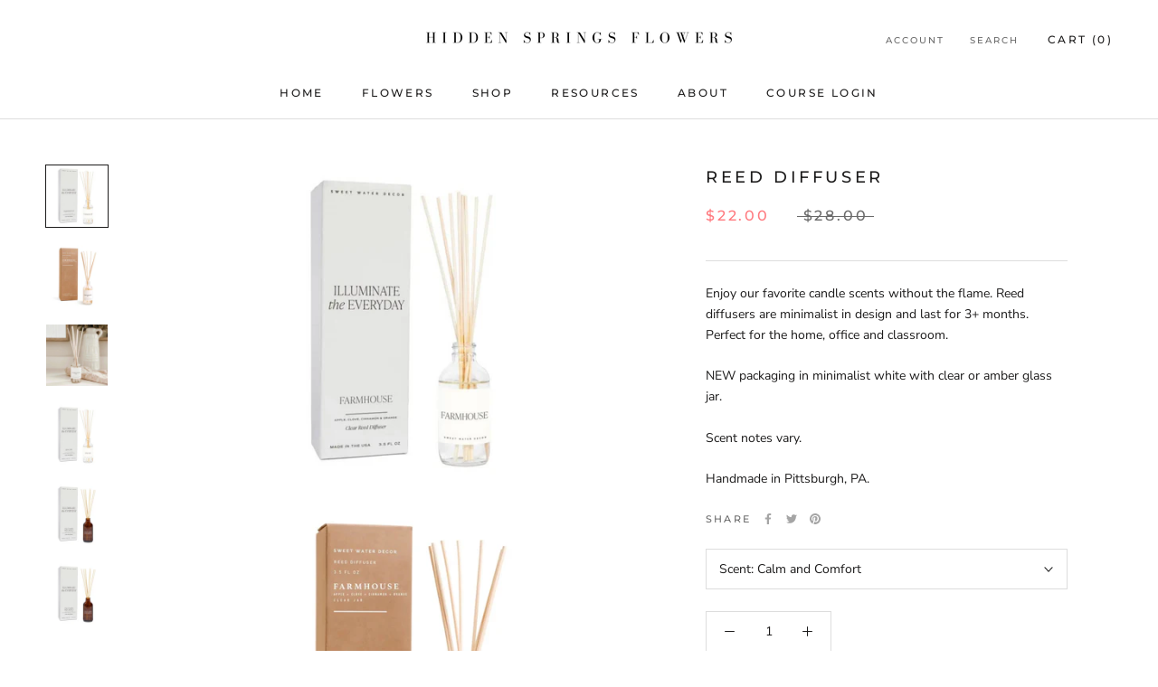

--- FILE ---
content_type: text/html; charset=utf-8
request_url: https://hiddenspringsflowers.com/products/reed-diffuser
body_size: 33721
content:
<!doctype html>

<html class="no-js" lang="en">
 
  <head>
    <meta charset="utf-8"> 
    <meta http-equiv="X-UA-Compatible" content="IE=edge,chrome=1">
    <meta name="viewport" content="width=device-width, initial-scale=1.0, height=device-height, minimum-scale=1.0, maximum-scale=1.0">
    <meta name="theme-color" content="">

    <title>
      Reed Diffuser &ndash; Hidden Springs Flowers
    </title><meta name="description" content="Enjoy our favorite candle scents without the flame. Reed diffusers are minimalist in design and last for 3+ months. Perfect for the home, office and classroom.  NEW packaging in minimalist white with clear or amber glass jar.  Scent notes vary.  Handmade in Pittsburgh, PA."><link rel="canonical" href="https://hiddenspringsflowers.com/products/reed-diffuser"><link rel="shortcut icon" href="//hiddenspringsflowers.com/cdn/shop/files/HS_Logo_Color_512_square_90_x_90_px_96x.png?v=1673642555" type="image/png"><meta property="og:type" content="product">
  <meta property="og:title" content="Reed Diffuser"><meta property="og:image" content="http://hiddenspringsflowers.com/cdn/shop/products/FarmhouseReedDiffuser.png?v=1691607574">
    <meta property="og:image:secure_url" content="https://hiddenspringsflowers.com/cdn/shop/products/FarmhouseReedDiffuser.png?v=1691607574">
    <meta property="og:image:width" content="1500">
    <meta property="og:image:height" content="1500"><meta property="product:price:amount" content="22.00">
  <meta property="product:price:currency" content="USD"><meta property="og:description" content="Enjoy our favorite candle scents without the flame. Reed diffusers are minimalist in design and last for 3+ months. Perfect for the home, office and classroom.  NEW packaging in minimalist white with clear or amber glass jar.  Scent notes vary.  Handmade in Pittsburgh, PA."><meta property="og:url" content="https://hiddenspringsflowers.com/products/reed-diffuser">
<meta property="og:site_name" content="Hidden Springs Flowers"><meta name="twitter:card" content="summary"><meta name="twitter:title" content="Reed Diffuser">
  <meta name="twitter:description" content="Enjoy our favorite candle scents without the flame. Reed diffusers are minimalist in design and last for 3+ months. Perfect for the home, office and classroom. 
NEW packaging in minimalist white with clear or amber glass jar. 
Scent notes vary. 
Handmade in Pittsburgh, PA.">
  <meta name="twitter:image" content="https://hiddenspringsflowers.com/cdn/shop/products/FarmhouseReedDiffuser_600x600_crop_center.png?v=1691607574">
    <style>
  @font-face {
  font-family: Montserrat;
  font-weight: 500;
  font-style: normal;
  font-display: fallback;
  src: url("//hiddenspringsflowers.com/cdn/fonts/montserrat/montserrat_n5.07ef3781d9c78c8b93c98419da7ad4fbeebb6635.woff2") format("woff2"),
       url("//hiddenspringsflowers.com/cdn/fonts/montserrat/montserrat_n5.adf9b4bd8b0e4f55a0b203cdd84512667e0d5e4d.woff") format("woff");
}

  @font-face {
  font-family: "Nunito Sans";
  font-weight: 400;
  font-style: normal;
  font-display: fallback;
  src: url("//hiddenspringsflowers.com/cdn/fonts/nunito_sans/nunitosans_n4.0276fe080df0ca4e6a22d9cb55aed3ed5ba6b1da.woff2") format("woff2"),
       url("//hiddenspringsflowers.com/cdn/fonts/nunito_sans/nunitosans_n4.b4964bee2f5e7fd9c3826447e73afe2baad607b7.woff") format("woff");
}


  @font-face {
  font-family: "Nunito Sans";
  font-weight: 700;
  font-style: normal;
  font-display: fallback;
  src: url("//hiddenspringsflowers.com/cdn/fonts/nunito_sans/nunitosans_n7.25d963ed46da26098ebeab731e90d8802d989fa5.woff2") format("woff2"),
       url("//hiddenspringsflowers.com/cdn/fonts/nunito_sans/nunitosans_n7.d32e3219b3d2ec82285d3027bd673efc61a996c8.woff") format("woff");
}

  @font-face {
  font-family: "Nunito Sans";
  font-weight: 400;
  font-style: italic;
  font-display: fallback;
  src: url("//hiddenspringsflowers.com/cdn/fonts/nunito_sans/nunitosans_i4.6e408730afac1484cf297c30b0e67c86d17fc586.woff2") format("woff2"),
       url("//hiddenspringsflowers.com/cdn/fonts/nunito_sans/nunitosans_i4.c9b6dcbfa43622b39a5990002775a8381942ae38.woff") format("woff");
}

  @font-face {
  font-family: "Nunito Sans";
  font-weight: 700;
  font-style: italic;
  font-display: fallback;
  src: url("//hiddenspringsflowers.com/cdn/fonts/nunito_sans/nunitosans_i7.8c1124729eec046a321e2424b2acf328c2c12139.woff2") format("woff2"),
       url("//hiddenspringsflowers.com/cdn/fonts/nunito_sans/nunitosans_i7.af4cda04357273e0996d21184432bcb14651a64d.woff") format("woff");
}


  :root {
    --heading-font-family : Montserrat, sans-serif;
    --heading-font-weight : 500;
    --heading-font-style  : normal;

    --text-font-family : "Nunito Sans", sans-serif;
    --text-font-weight : 400;
    --text-font-style  : normal;

    --base-text-font-size   : 14px;
    --default-text-font-size: 14px;--background          : #ffffff;
    --background-rgb      : 255, 255, 255;
    --light-background    : #ffffff;
    --light-background-rgb: 255, 255, 255;
    --heading-color       : #1c1b1b;
    --text-color          : #1c1b1b;
    --text-color-rgb      : 28, 27, 27;
    --text-color-light    : #6a6a6a;
    --text-color-light-rgb: 106, 106, 106;
    --link-color          : #6a6a6a;
    --link-color-rgb      : 106, 106, 106;
    --border-color        : #dddddd;
    --border-color-rgb    : 221, 221, 221;

    --button-background    : #1c1b1b;
    --button-background-rgb: 28, 27, 27;
    --button-text-color    : #ffffff;

    --header-background       : #ffffff;
    --header-heading-color    : #1c1b1b;
    --header-light-text-color : #6a6a6a;
    --header-border-color     : #dddddd;

    --footer-background    : #ffffff;
    --footer-text-color    : #6a6a6a;
    --footer-heading-color : #1c1b1b;
    --footer-border-color  : #e9e9e9;

    --navigation-background      : #1c1b1b;
    --navigation-background-rgb  : 28, 27, 27;
    --navigation-text-color      : #ffffff;
    --navigation-text-color-light: rgba(255, 255, 255, 0.5);
    --navigation-border-color    : rgba(255, 255, 255, 0.25);

    --newsletter-popup-background     : #1c1b1b;
    --newsletter-popup-text-color     : #ffffff;
    --newsletter-popup-text-color-rgb : 255, 255, 255;

    --secondary-elements-background       : #1c1b1b;
    --secondary-elements-background-rgb   : 28, 27, 27;
    --secondary-elements-text-color       : #ffffff;
    --secondary-elements-text-color-light : rgba(255, 255, 255, 0.5);
    --secondary-elements-border-color     : rgba(255, 255, 255, 0.25);

    --product-sale-price-color    : #ff7a7f;
    --product-sale-price-color-rgb: 255, 122, 127;
    --product-star-rating: #f6a429;

    /* Shopify related variables */
    --payment-terms-background-color: #ffffff;

    /* Products */

    --horizontal-spacing-four-products-per-row: 20px;
        --horizontal-spacing-two-products-per-row : 20px;

    --vertical-spacing-four-products-per-row: 40px;
        --vertical-spacing-two-products-per-row : 50px;

    /* Animation */
    --drawer-transition-timing: cubic-bezier(0.645, 0.045, 0.355, 1);
    --header-base-height: 80px; /* We set a default for browsers that do not support CSS variables */

    /* Cursors */
    --cursor-zoom-in-svg    : url(//hiddenspringsflowers.com/cdn/shop/t/3/assets/cursor-zoom-in.svg?v=170532930330058140181672688113);
    --cursor-zoom-in-2x-svg : url(//hiddenspringsflowers.com/cdn/shop/t/3/assets/cursor-zoom-in-2x.svg?v=56685658183649387561672688113);
  }
</style>

<script>
  // IE11 does not have support for CSS variables, so we have to polyfill them
  if (!(((window || {}).CSS || {}).supports && window.CSS.supports('(--a: 0)'))) {
    const script = document.createElement('script');
    script.type = 'text/javascript';
    script.src = 'https://cdn.jsdelivr.net/npm/css-vars-ponyfill@2';
    script.onload = function() {
      cssVars({});
    };

    document.getElementsByTagName('head')[0].appendChild(script);
  }
</script>

    <script>window.performance && window.performance.mark && window.performance.mark('shopify.content_for_header.start');</script><meta name="facebook-domain-verification" content="4i0hj4uhr73jnjaizf6be0p8shxblo">
<meta name="google-site-verification" content="vz2spOqE20UEkg7VDdH150Bg-d7uoXFXcSguwP_xW34">
<meta id="shopify-digital-wallet" name="shopify-digital-wallet" content="/69265326359/digital_wallets/dialog">
<meta name="shopify-checkout-api-token" content="96cf98e389501b35a4a862c1e1fae192">
<link rel="alternate" type="application/json+oembed" href="https://hiddenspringsflowers.com/products/reed-diffuser.oembed">
<script async="async" src="/checkouts/internal/preloads.js?locale=en-US"></script>
<link rel="preconnect" href="https://shop.app" crossorigin="anonymous">
<script async="async" src="https://shop.app/checkouts/internal/preloads.js?locale=en-US&shop_id=69265326359" crossorigin="anonymous"></script>
<script id="apple-pay-shop-capabilities" type="application/json">{"shopId":69265326359,"countryCode":"US","currencyCode":"USD","merchantCapabilities":["supports3DS"],"merchantId":"gid:\/\/shopify\/Shop\/69265326359","merchantName":"Hidden Springs Flowers","requiredBillingContactFields":["postalAddress","email"],"requiredShippingContactFields":["postalAddress","email"],"shippingType":"shipping","supportedNetworks":["visa","masterCard","amex","discover","elo","jcb"],"total":{"type":"pending","label":"Hidden Springs Flowers","amount":"1.00"},"shopifyPaymentsEnabled":true,"supportsSubscriptions":true}</script>
<script id="shopify-features" type="application/json">{"accessToken":"96cf98e389501b35a4a862c1e1fae192","betas":["rich-media-storefront-analytics"],"domain":"hiddenspringsflowers.com","predictiveSearch":true,"shopId":69265326359,"locale":"en"}</script>
<script>var Shopify = Shopify || {};
Shopify.shop = "hidden-springs-flowers.myshopify.com";
Shopify.locale = "en";
Shopify.currency = {"active":"USD","rate":"1.0"};
Shopify.country = "US";
Shopify.theme = {"name":"Prestige","id":141017841943,"schema_name":"Prestige","schema_version":"6.0.0","theme_store_id":855,"role":"main"};
Shopify.theme.handle = "null";
Shopify.theme.style = {"id":null,"handle":null};
Shopify.cdnHost = "hiddenspringsflowers.com/cdn";
Shopify.routes = Shopify.routes || {};
Shopify.routes.root = "/";</script>
<script type="module">!function(o){(o.Shopify=o.Shopify||{}).modules=!0}(window);</script>
<script>!function(o){function n(){var o=[];function n(){o.push(Array.prototype.slice.apply(arguments))}return n.q=o,n}var t=o.Shopify=o.Shopify||{};t.loadFeatures=n(),t.autoloadFeatures=n()}(window);</script>
<script>
  window.ShopifyPay = window.ShopifyPay || {};
  window.ShopifyPay.apiHost = "shop.app\/pay";
  window.ShopifyPay.redirectState = null;
</script>
<script id="shop-js-analytics" type="application/json">{"pageType":"product"}</script>
<script defer="defer" async type="module" src="//hiddenspringsflowers.com/cdn/shopifycloud/shop-js/modules/v2/client.init-shop-cart-sync_BT-GjEfc.en.esm.js"></script>
<script defer="defer" async type="module" src="//hiddenspringsflowers.com/cdn/shopifycloud/shop-js/modules/v2/chunk.common_D58fp_Oc.esm.js"></script>
<script defer="defer" async type="module" src="//hiddenspringsflowers.com/cdn/shopifycloud/shop-js/modules/v2/chunk.modal_xMitdFEc.esm.js"></script>
<script type="module">
  await import("//hiddenspringsflowers.com/cdn/shopifycloud/shop-js/modules/v2/client.init-shop-cart-sync_BT-GjEfc.en.esm.js");
await import("//hiddenspringsflowers.com/cdn/shopifycloud/shop-js/modules/v2/chunk.common_D58fp_Oc.esm.js");
await import("//hiddenspringsflowers.com/cdn/shopifycloud/shop-js/modules/v2/chunk.modal_xMitdFEc.esm.js");

  window.Shopify.SignInWithShop?.initShopCartSync?.({"fedCMEnabled":true,"windoidEnabled":true});

</script>
<script defer="defer" async type="module" src="//hiddenspringsflowers.com/cdn/shopifycloud/shop-js/modules/v2/client.payment-terms_Ci9AEqFq.en.esm.js"></script>
<script defer="defer" async type="module" src="//hiddenspringsflowers.com/cdn/shopifycloud/shop-js/modules/v2/chunk.common_D58fp_Oc.esm.js"></script>
<script defer="defer" async type="module" src="//hiddenspringsflowers.com/cdn/shopifycloud/shop-js/modules/v2/chunk.modal_xMitdFEc.esm.js"></script>
<script type="module">
  await import("//hiddenspringsflowers.com/cdn/shopifycloud/shop-js/modules/v2/client.payment-terms_Ci9AEqFq.en.esm.js");
await import("//hiddenspringsflowers.com/cdn/shopifycloud/shop-js/modules/v2/chunk.common_D58fp_Oc.esm.js");
await import("//hiddenspringsflowers.com/cdn/shopifycloud/shop-js/modules/v2/chunk.modal_xMitdFEc.esm.js");

  
</script>
<script>
  window.Shopify = window.Shopify || {};
  if (!window.Shopify.featureAssets) window.Shopify.featureAssets = {};
  window.Shopify.featureAssets['shop-js'] = {"shop-cart-sync":["modules/v2/client.shop-cart-sync_DZOKe7Ll.en.esm.js","modules/v2/chunk.common_D58fp_Oc.esm.js","modules/v2/chunk.modal_xMitdFEc.esm.js"],"init-fed-cm":["modules/v2/client.init-fed-cm_B6oLuCjv.en.esm.js","modules/v2/chunk.common_D58fp_Oc.esm.js","modules/v2/chunk.modal_xMitdFEc.esm.js"],"shop-cash-offers":["modules/v2/client.shop-cash-offers_D2sdYoxE.en.esm.js","modules/v2/chunk.common_D58fp_Oc.esm.js","modules/v2/chunk.modal_xMitdFEc.esm.js"],"shop-login-button":["modules/v2/client.shop-login-button_QeVjl5Y3.en.esm.js","modules/v2/chunk.common_D58fp_Oc.esm.js","modules/v2/chunk.modal_xMitdFEc.esm.js"],"pay-button":["modules/v2/client.pay-button_DXTOsIq6.en.esm.js","modules/v2/chunk.common_D58fp_Oc.esm.js","modules/v2/chunk.modal_xMitdFEc.esm.js"],"shop-button":["modules/v2/client.shop-button_DQZHx9pm.en.esm.js","modules/v2/chunk.common_D58fp_Oc.esm.js","modules/v2/chunk.modal_xMitdFEc.esm.js"],"avatar":["modules/v2/client.avatar_BTnouDA3.en.esm.js"],"init-windoid":["modules/v2/client.init-windoid_CR1B-cfM.en.esm.js","modules/v2/chunk.common_D58fp_Oc.esm.js","modules/v2/chunk.modal_xMitdFEc.esm.js"],"init-shop-for-new-customer-accounts":["modules/v2/client.init-shop-for-new-customer-accounts_C_vY_xzh.en.esm.js","modules/v2/client.shop-login-button_QeVjl5Y3.en.esm.js","modules/v2/chunk.common_D58fp_Oc.esm.js","modules/v2/chunk.modal_xMitdFEc.esm.js"],"init-shop-email-lookup-coordinator":["modules/v2/client.init-shop-email-lookup-coordinator_BI7n9ZSv.en.esm.js","modules/v2/chunk.common_D58fp_Oc.esm.js","modules/v2/chunk.modal_xMitdFEc.esm.js"],"init-shop-cart-sync":["modules/v2/client.init-shop-cart-sync_BT-GjEfc.en.esm.js","modules/v2/chunk.common_D58fp_Oc.esm.js","modules/v2/chunk.modal_xMitdFEc.esm.js"],"shop-toast-manager":["modules/v2/client.shop-toast-manager_DiYdP3xc.en.esm.js","modules/v2/chunk.common_D58fp_Oc.esm.js","modules/v2/chunk.modal_xMitdFEc.esm.js"],"init-customer-accounts":["modules/v2/client.init-customer-accounts_D9ZNqS-Q.en.esm.js","modules/v2/client.shop-login-button_QeVjl5Y3.en.esm.js","modules/v2/chunk.common_D58fp_Oc.esm.js","modules/v2/chunk.modal_xMitdFEc.esm.js"],"init-customer-accounts-sign-up":["modules/v2/client.init-customer-accounts-sign-up_iGw4briv.en.esm.js","modules/v2/client.shop-login-button_QeVjl5Y3.en.esm.js","modules/v2/chunk.common_D58fp_Oc.esm.js","modules/v2/chunk.modal_xMitdFEc.esm.js"],"shop-follow-button":["modules/v2/client.shop-follow-button_CqMgW2wH.en.esm.js","modules/v2/chunk.common_D58fp_Oc.esm.js","modules/v2/chunk.modal_xMitdFEc.esm.js"],"checkout-modal":["modules/v2/client.checkout-modal_xHeaAweL.en.esm.js","modules/v2/chunk.common_D58fp_Oc.esm.js","modules/v2/chunk.modal_xMitdFEc.esm.js"],"shop-login":["modules/v2/client.shop-login_D91U-Q7h.en.esm.js","modules/v2/chunk.common_D58fp_Oc.esm.js","modules/v2/chunk.modal_xMitdFEc.esm.js"],"lead-capture":["modules/v2/client.lead-capture_BJmE1dJe.en.esm.js","modules/v2/chunk.common_D58fp_Oc.esm.js","modules/v2/chunk.modal_xMitdFEc.esm.js"],"payment-terms":["modules/v2/client.payment-terms_Ci9AEqFq.en.esm.js","modules/v2/chunk.common_D58fp_Oc.esm.js","modules/v2/chunk.modal_xMitdFEc.esm.js"]};
</script>
<script>(function() {
  var isLoaded = false;
  function asyncLoad() {
    if (isLoaded) return;
    isLoaded = true;
    var urls = ["https:\/\/chimpstatic.com\/mcjs-connected\/js\/users\/8655b64df9fbeab52ccdeec77\/61c29e72b4a5a1fbcce15128e.js?shop=hidden-springs-flowers.myshopify.com","https:\/\/cdn.logbase.io\/lb-upsell-wrapper.js?shop=hidden-springs-flowers.myshopify.com","https:\/\/cdn-app.sealsubscriptions.com\/shopify\/public\/js\/sealsubscriptions.js?shop=hidden-springs-flowers.myshopify.com","https:\/\/cdn.nfcube.com\/instafeed-672e0cf2c8307c168b1548f1d0e02587.js?shop=hidden-springs-flowers.myshopify.com","https:\/\/po.kaktusapp.com\/storage\/js\/kaktus_preorder-hidden-springs-flowers.myshopify.com.js?ver=82\u0026shop=hidden-springs-flowers.myshopify.com"];
    for (var i = 0; i < urls.length; i++) {
      var s = document.createElement('script');
      s.type = 'text/javascript';
      s.async = true;
      s.src = urls[i];
      var x = document.getElementsByTagName('script')[0];
      x.parentNode.insertBefore(s, x);
    }
  };
  if(window.attachEvent) {
    window.attachEvent('onload', asyncLoad);
  } else {
    window.addEventListener('load', asyncLoad, false);
  }
})();</script>
<script id="__st">var __st={"a":69265326359,"offset":-18000,"reqid":"d16f031f-480d-45fc-9c84-36eefaf71a10-1769241735","pageurl":"hiddenspringsflowers.com\/products\/reed-diffuser","u":"cd1c256b4e94","p":"product","rtyp":"product","rid":8070662881559};</script>
<script>window.ShopifyPaypalV4VisibilityTracking = true;</script>
<script id="captcha-bootstrap">!function(){'use strict';const t='contact',e='account',n='new_comment',o=[[t,t],['blogs',n],['comments',n],[t,'customer']],c=[[e,'customer_login'],[e,'guest_login'],[e,'recover_customer_password'],[e,'create_customer']],r=t=>t.map((([t,e])=>`form[action*='/${t}']:not([data-nocaptcha='true']) input[name='form_type'][value='${e}']`)).join(','),a=t=>()=>t?[...document.querySelectorAll(t)].map((t=>t.form)):[];function s(){const t=[...o],e=r(t);return a(e)}const i='password',u='form_key',d=['recaptcha-v3-token','g-recaptcha-response','h-captcha-response',i],f=()=>{try{return window.sessionStorage}catch{return}},m='__shopify_v',_=t=>t.elements[u];function p(t,e,n=!1){try{const o=window.sessionStorage,c=JSON.parse(o.getItem(e)),{data:r}=function(t){const{data:e,action:n}=t;return t[m]||n?{data:e,action:n}:{data:t,action:n}}(c);for(const[e,n]of Object.entries(r))t.elements[e]&&(t.elements[e].value=n);n&&o.removeItem(e)}catch(o){console.error('form repopulation failed',{error:o})}}const l='form_type',E='cptcha';function T(t){t.dataset[E]=!0}const w=window,h=w.document,L='Shopify',v='ce_forms',y='captcha';let A=!1;((t,e)=>{const n=(g='f06e6c50-85a8-45c8-87d0-21a2b65856fe',I='https://cdn.shopify.com/shopifycloud/storefront-forms-hcaptcha/ce_storefront_forms_captcha_hcaptcha.v1.5.2.iife.js',D={infoText:'Protected by hCaptcha',privacyText:'Privacy',termsText:'Terms'},(t,e,n)=>{const o=w[L][v],c=o.bindForm;if(c)return c(t,g,e,D).then(n);var r;o.q.push([[t,g,e,D],n]),r=I,A||(h.body.append(Object.assign(h.createElement('script'),{id:'captcha-provider',async:!0,src:r})),A=!0)});var g,I,D;w[L]=w[L]||{},w[L][v]=w[L][v]||{},w[L][v].q=[],w[L][y]=w[L][y]||{},w[L][y].protect=function(t,e){n(t,void 0,e),T(t)},Object.freeze(w[L][y]),function(t,e,n,w,h,L){const[v,y,A,g]=function(t,e,n){const i=e?o:[],u=t?c:[],d=[...i,...u],f=r(d),m=r(i),_=r(d.filter((([t,e])=>n.includes(e))));return[a(f),a(m),a(_),s()]}(w,h,L),I=t=>{const e=t.target;return e instanceof HTMLFormElement?e:e&&e.form},D=t=>v().includes(t);t.addEventListener('submit',(t=>{const e=I(t);if(!e)return;const n=D(e)&&!e.dataset.hcaptchaBound&&!e.dataset.recaptchaBound,o=_(e),c=g().includes(e)&&(!o||!o.value);(n||c)&&t.preventDefault(),c&&!n&&(function(t){try{if(!f())return;!function(t){const e=f();if(!e)return;const n=_(t);if(!n)return;const o=n.value;o&&e.removeItem(o)}(t);const e=Array.from(Array(32),(()=>Math.random().toString(36)[2])).join('');!function(t,e){_(t)||t.append(Object.assign(document.createElement('input'),{type:'hidden',name:u})),t.elements[u].value=e}(t,e),function(t,e){const n=f();if(!n)return;const o=[...t.querySelectorAll(`input[type='${i}']`)].map((({name:t})=>t)),c=[...d,...o],r={};for(const[a,s]of new FormData(t).entries())c.includes(a)||(r[a]=s);n.setItem(e,JSON.stringify({[m]:1,action:t.action,data:r}))}(t,e)}catch(e){console.error('failed to persist form',e)}}(e),e.submit())}));const S=(t,e)=>{t&&!t.dataset[E]&&(n(t,e.some((e=>e===t))),T(t))};for(const o of['focusin','change'])t.addEventListener(o,(t=>{const e=I(t);D(e)&&S(e,y())}));const B=e.get('form_key'),M=e.get(l),P=B&&M;t.addEventListener('DOMContentLoaded',(()=>{const t=y();if(P)for(const e of t)e.elements[l].value===M&&p(e,B);[...new Set([...A(),...v().filter((t=>'true'===t.dataset.shopifyCaptcha))])].forEach((e=>S(e,t)))}))}(h,new URLSearchParams(w.location.search),n,t,e,['guest_login'])})(!0,!0)}();</script>
<script integrity="sha256-4kQ18oKyAcykRKYeNunJcIwy7WH5gtpwJnB7kiuLZ1E=" data-source-attribution="shopify.loadfeatures" defer="defer" src="//hiddenspringsflowers.com/cdn/shopifycloud/storefront/assets/storefront/load_feature-a0a9edcb.js" crossorigin="anonymous"></script>
<script crossorigin="anonymous" defer="defer" src="//hiddenspringsflowers.com/cdn/shopifycloud/storefront/assets/shopify_pay/storefront-65b4c6d7.js?v=20250812"></script>
<script data-source-attribution="shopify.dynamic_checkout.dynamic.init">var Shopify=Shopify||{};Shopify.PaymentButton=Shopify.PaymentButton||{isStorefrontPortableWallets:!0,init:function(){window.Shopify.PaymentButton.init=function(){};var t=document.createElement("script");t.src="https://hiddenspringsflowers.com/cdn/shopifycloud/portable-wallets/latest/portable-wallets.en.js",t.type="module",document.head.appendChild(t)}};
</script>
<script data-source-attribution="shopify.dynamic_checkout.buyer_consent">
  function portableWalletsHideBuyerConsent(e){var t=document.getElementById("shopify-buyer-consent"),n=document.getElementById("shopify-subscription-policy-button");t&&n&&(t.classList.add("hidden"),t.setAttribute("aria-hidden","true"),n.removeEventListener("click",e))}function portableWalletsShowBuyerConsent(e){var t=document.getElementById("shopify-buyer-consent"),n=document.getElementById("shopify-subscription-policy-button");t&&n&&(t.classList.remove("hidden"),t.removeAttribute("aria-hidden"),n.addEventListener("click",e))}window.Shopify?.PaymentButton&&(window.Shopify.PaymentButton.hideBuyerConsent=portableWalletsHideBuyerConsent,window.Shopify.PaymentButton.showBuyerConsent=portableWalletsShowBuyerConsent);
</script>
<script data-source-attribution="shopify.dynamic_checkout.cart.bootstrap">document.addEventListener("DOMContentLoaded",(function(){function t(){return document.querySelector("shopify-accelerated-checkout-cart, shopify-accelerated-checkout")}if(t())Shopify.PaymentButton.init();else{new MutationObserver((function(e,n){t()&&(Shopify.PaymentButton.init(),n.disconnect())})).observe(document.body,{childList:!0,subtree:!0})}}));
</script>
<link id="shopify-accelerated-checkout-styles" rel="stylesheet" media="screen" href="https://hiddenspringsflowers.com/cdn/shopifycloud/portable-wallets/latest/accelerated-checkout-backwards-compat.css" crossorigin="anonymous">
<style id="shopify-accelerated-checkout-cart">
        #shopify-buyer-consent {
  margin-top: 1em;
  display: inline-block;
  width: 100%;
}

#shopify-buyer-consent.hidden {
  display: none;
}

#shopify-subscription-policy-button {
  background: none;
  border: none;
  padding: 0;
  text-decoration: underline;
  font-size: inherit;
  cursor: pointer;
}

#shopify-subscription-policy-button::before {
  box-shadow: none;
}

      </style>

<script>window.performance && window.performance.mark && window.performance.mark('shopify.content_for_header.end');</script>

    <link rel="stylesheet" href="//hiddenspringsflowers.com/cdn/shop/t/3/assets/theme.css?v=156447028736477231991672688097">

    <script>// This allows to expose several variables to the global scope, to be used in scripts
      window.theme = {
        pageType: "product",
        moneyFormat: "${{amount}}",
        moneyWithCurrencyFormat: "${{amount}} USD",
        currencyCodeEnabled: false,
        productImageSize: "square",
        searchMode: "product,article,page",
        showPageTransition: false,
        showElementStaggering: true,
        showImageZooming: true
      };

      window.routes = {
        rootUrl: "\/",
        rootUrlWithoutSlash: '',
        cartUrl: "\/cart",
        cartAddUrl: "\/cart\/add",
        cartChangeUrl: "\/cart\/change",
        searchUrl: "\/search",
        productRecommendationsUrl: "\/recommendations\/products"
      };

      window.languages = {
        cartAddNote: "Add Order Note",
        cartEditNote: "Edit Order Note",
        productImageLoadingError: "This image could not be loaded. Please try to reload the page.",
        productFormAddToCart: "Add to cart",
        productFormUnavailable: "Unavailable",
        productFormSoldOut: "Sold Out",
        shippingEstimatorOneResult: "1 option available:",
        shippingEstimatorMoreResults: "{{count}} options available:",
        shippingEstimatorNoResults: "No shipping could be found"
      };

      window.lazySizesConfig = {
        loadHidden: false,
        hFac: 0.5,
        expFactor: 2,
        ricTimeout: 150,
        lazyClass: 'Image--lazyLoad',
        loadingClass: 'Image--lazyLoading',
        loadedClass: 'Image--lazyLoaded'
      };

      document.documentElement.className = document.documentElement.className.replace('no-js', 'js');
      document.documentElement.style.setProperty('--window-height', window.innerHeight + 'px');

      // We do a quick detection of some features (we could use Modernizr but for so little...)
      (function() {
        document.documentElement.className += ((window.CSS && window.CSS.supports('(position: sticky) or (position: -webkit-sticky)')) ? ' supports-sticky' : ' no-supports-sticky');
        document.documentElement.className += (window.matchMedia('(-moz-touch-enabled: 1), (hover: none)')).matches ? ' no-supports-hover' : ' supports-hover';
      }());

      
    </script>

    <script src="//hiddenspringsflowers.com/cdn/shop/t/3/assets/lazysizes.min.js?v=174358363404432586981672688096" async></script><script src="//hiddenspringsflowers.com/cdn/shop/t/3/assets/libs.min.js?v=26178543184394469741672688096" defer></script>
    <script src="//hiddenspringsflowers.com/cdn/shop/t/3/assets/theme.js?v=24122939957690793171672688097" defer></script>
    <script src="//hiddenspringsflowers.com/cdn/shop/t/3/assets/custom.js?v=183944157590872491501672688096" defer></script>

    <script>
      (function () {
        window.onpageshow = function() {
          if (window.theme.showPageTransition) {
            var pageTransition = document.querySelector('.PageTransition');

            if (pageTransition) {
              pageTransition.style.visibility = 'visible';
              pageTransition.style.opacity = '0';
            }
          }

          // When the page is loaded from the cache, we have to reload the cart content
          document.documentElement.dispatchEvent(new CustomEvent('cart:refresh', {
            bubbles: true
          }));
        };
      })();
    </script>

    
  <script type="application/ld+json">
  {
    "@context": "http://schema.org",
    "@type": "Product",
    "offers": [{
          "@type": "Offer",
          "name": "Calm and Comfort",
          "availability":"https://schema.org/OutOfStock",
          "price": 22.0,
          "priceCurrency": "USD",
          "priceValidUntil": "2026-02-03","url": "/products/reed-diffuser?variant=44245344878871"
        },
{
          "@type": "Offer",
          "name": "Farmhouse",
          "availability":"https://schema.org/OutOfStock",
          "price": 28.0,
          "priceCurrency": "USD",
          "priceValidUntil": "2026-02-03","url": "/products/reed-diffuser?variant=46160015524119"
        },
{
          "@type": "Offer",
          "name": "Spa Day",
          "availability":"https://schema.org/OutOfStock",
          "price": 28.0,
          "priceCurrency": "USD",
          "priceValidUntil": "2026-02-03","url": "/products/reed-diffuser?variant=46160015589655"
        },
{
          "@type": "Offer",
          "name": "Palo Santo Patchouli",
          "availability":"https://schema.org/OutOfStock",
          "price": 28.0,
          "priceCurrency": "USD",
          "priceValidUntil": "2026-02-03","url": "/products/reed-diffuser?variant=46160016179479"
        },
{
          "@type": "Offer",
          "name": "Sandalwood Rose",
          "availability":"https://schema.org/OutOfStock",
          "price": 28.0,
          "priceCurrency": "USD",
          "priceValidUntil": "2026-02-03","url": "/products/reed-diffuser?variant=47867864776983"
        }
],
      "gtin8": "44878871",
      "productId": "44878871",
    "brand": {
      "name": "Sweet Water Decor"
    },
    "name": "Reed Diffuser",
    "description": "Enjoy our favorite candle scents without the flame. Reed diffusers are minimalist in design and last for 3+ months. Perfect for the home, office and classroom. \nNEW packaging in minimalist white with clear or amber glass jar. \nScent notes vary. \nHandmade in Pittsburgh, PA.",
    "category": "",
    "url": "/products/reed-diffuser",
    "sku": "",
    "image": {
      "@type": "ImageObject",
      "url": "https://hiddenspringsflowers.com/cdn/shop/products/FarmhouseReedDiffuser_1024x.png?v=1691607574",
      "image": "https://hiddenspringsflowers.com/cdn/shop/products/FarmhouseReedDiffuser_1024x.png?v=1691607574",
      "name": "Reed Diffuser",
      "width": "1024",
      "height": "1024"
    }
  }
  </script>



  <script type="application/ld+json">
  {
    "@context": "http://schema.org",
    "@type": "BreadcrumbList",
  "itemListElement": [{
      "@type": "ListItem",
      "position": 1,
      "name": "Home",
      "item": "https://hiddenspringsflowers.com"
    },{
          "@type": "ListItem",
          "position": 2,
          "name": "Reed Diffuser",
          "item": "https://hiddenspringsflowers.com/products/reed-diffuser"
        }]
  }
  </script>

    
<link href="https://maxcdn.bootstrapcdn.com/font-awesome/4.6.1/css/font-awesome.min.css" rel="stylesheet" type="text/css" media="all" />
<link href="//hiddenspringsflowers.com/cdn/shop/t/3/assets/genie-storepickup.css?v=58047785046117751311675699000" rel="stylesheet" type="text/css" media="all" />
<link href="//hiddenspringsflowers.com/cdn/shop/t/3/assets/genie-storepickup-custom.css?v=111603181540343972631675699001" rel="stylesheet" type="text/css" media="all" />
<script src="https://cdn.jsdelivr.net/npm/promise-polyfill@8/dist/polyfill.min.js" type="text/javascript"></script>
<script src="https://cdnjs.cloudflare.com/ajax/libs/moment.js/2.20.1/moment.min.js" type="text/javascript"></script>
<script src="//hiddenspringsflowers.com/cdn/shop/t/3/assets/genie-storepickup-vender.js?v=124332523621580061061675699002" type="text/javascript"></script>
<script src="//hiddenspringsflowers.com/cdn/shop/t/3/assets/genie-storepickup.js?v=19558874060060633171675698999" type="text/javascript"></script>


  <!-- "snippets/shogun-head.liquid" was not rendered, the associated app was uninstalled -->
<!-- BEGIN app block: shopify://apps/king-product-options-variant/blocks/app-embed/ce104259-52b1-4720-9ecf-76b34cae0401 -->
    
        <!-- BEGIN app snippet: option.v1 --><link href="//cdn.shopify.com/extensions/019b4e43-a383-7f0c-979c-7303d462adcd/king-product-options-variant-70/assets/ymq-option.css" rel="stylesheet" type="text/css" media="all" />
<link async href='https://option.ymq.cool/option/bottom.css' rel='stylesheet'> 
<style id="ymq-jsstyle"></style>
<script data-asyncLoad='asyncLoad' data-mbAt2ktK3Dmszf6K="mbAt2ktK3Dmszf6K">
    window.best_option = window.best_option || {}; 

    best_option.shop = `hidden-springs-flowers.myshopify.com`; 

    best_option.page = `product`; 

    best_option.ymq_option_branding = {}; 
      
        best_option.ymq_option_branding = {"button":{"--button-background-checked-color":"#000000","--button-background-color":"#FFFFFF","--button-background-disabled-color":"#FFFFFF","--button-border-checked-color":"#000000","--button-border-color":"#000000","--button-border-disabled-color":"#000000","--button-font-checked-color":"#FFFFFF","--button-font-disabled-color":"#cccccc","--button-font-color":"#000000","--button-border-radius":"4","--button-font-size":"16","--button-line-height":"20","--button-margin-l-r":"4","--button-margin-u-d":"4","--button-padding-l-r":"16","--button-padding-u-d":"10"},"radio":{"--radio-border-color":"#6a6a6a","--radio-border-checked-color":"#6A6A6A","--radio-border-disabled-color":"#6A6A6A","--radio-border-hover-color":"#6a6a6a","--radio-background-color":"#FFFFFF","--radio-background-checked-color":"#FF7A7F","--radio-background-disabled-color":"#efefef","--radio-background-hover-color":"#FFFFFF","--radio-inner-color":"#EFEFEF","--radio-inner-checked-color":"#FFFFFF","--radio-inner-disabled-color":"#FFFFFF"},"input":{"--input-border-color":"#6A6A6A","--input-border-checked-color":"#6A6A6A","--input-background-color":"#FFFFFF","--input-background-checked-color":"#FFFFFF","--input-font-color":"#1C1B1B","--input-font-checked-color":"#1C1B1B","--input-padding-u-d":"9","--input-padding-l-r":"16","--input-width":"100","--input-max-width":"400","--input-font-size":"14","--input-border-radius":"4"},"select":{"--select-border-color":"#000000","--select-border-checked-color":"#000000","--select-background-color":"#FFFFFF","--select-background-checked-color":"#FFFFFF","--select-font-color":"#000000","--select-font-checked-color":"#000000","--select-option-background-color":"#FFFFFF","--select-option-background-checked-color":"#F5F9FF","--select-option-background-disabled-color":"#FFFFFF","--select-option-font-color":"#000000","--select-option-font-checked-color":"#000000","--select-option-font-disabled-color":"#CCCCCC","--select-padding-u-d":"9","--select-padding-l-r":"16","--select-option-padding-u-d":"9","--select-option-padding-l-r":"16","--select-width":"100","--select-max-width":"400","--select-font-size":"14","--select-border-radius":"0"},"multiple":{"--multiple-background-color":"#F5F9FF","--multiple-font-color":"#000000","--multiple-padding-u-d":"2","--multiple-padding-l-r":"8","--multiple-font-size":"12","--multiple-border-radius":"0"},"img":{"--img-border-color":"#E1E1E1","--img-border-checked-color":"#000000","--img-border-disabled-color":"#000000","--img-width":"50","--img-height":"50","--img-margin-u-d":"2","--img-margin-l-r":"2","--img-border-radius":"4"},"upload":{"--upload-background-color":"#409EFF","--upload-font-color":"#FFFFFF","--upload-border-color":"#409EFF","--upload-padding-u-d":"12","--upload-padding-l-r":"20","--upload-font-size":"12","--upload-border-radius":"4"},"cart":{"--cart-border-color":"#000000","--buy-border-color":"#000000","--cart-border-hover-color":"#000000","--buy-border-hover-color":"#000000","--cart-background-color":"#000000","--buy-background-color":"#000000","--cart-background-hover-color":"#000000","--buy-background-hover-color":"#000000","--cart-font-color":"#FFFFFF","--buy-font-color":"#FFFFFF","--cart-font-hover-color":"#FFFFFF","--buy-font-hover-color":"#FFFFFF","--cart-padding-u-d":"12","--cart-padding-l-r":"16","--buy-padding-u-d":"12","--buy-padding-l-r":"16","--cart-margin-u-d":"4","--cart-margin-l-r":"0","--buy-margin-u-d":"4","--buy-margin-l-r":"0","--cart-width":"100","--cart-max-width":"800","--buy-width":"100","--buy-max-width":"800","--cart-font-size":"14","--cart-border-radius":"0","--buy-font-size":"14","--buy-border-radius":"0"},"quantity":{"--quantity-border-color":"#A6A3A3","--quantity-font-color":"#000000","--quantity-background-color":"#FFFFFF","--quantity-width":"150","--quantity-height":"40","--quantity-font-size":"14","--quantity-border-radius":"0"},"global":{"--global-title-color":"#000000","--global-help-color":"#000000","--global-error-color":"#DC3545","--global-title-font-size":"14","--global-help-font-size":"12","--global-error-font-size":"12","--global-margin-top":"0","--global-margin-bottom":"20","--global-margin-left":"0","--global-margin-right":"0","--global-title-margin-top":"0","--global-title-margin-bottom":"5","--global-title-margin-left":"0","--global-title-margin-right":"0","--global-help-margin-top":"5","--global-help-margin-bottom":"0","--global-help-margin-left":"0","--global-help-margin-right":"0","--global-error-margin-top":"5","--global-error-margin-bottom":"0","--global-error-margin-left":"0","--global-error-margin-right":"0"},"discount":{"--new-discount-normal-color":"#1878B9","--new-discount-error-color":"#E22120","--new-discount-layout":"flex-end"},"lan":{"require":"This is a required field.","email":"Please enter a valid email address.","phone":"Please enter the correct phone.","number":"Please enter an number.","integer":"Please enter an integer.","min_char":"Please enter no less than %s characters.","max_char":"Please enter no more than %s characters.","max_s":"Please choose less than %s options.","min_s":"Please choose more than %s options.","total_s":"Please choose %s options.","min":"Please enter no less than %s.","max":"Please enter no more than %s.","currency":"USD","sold_out":"sold out","please_choose":"Please choose","add_to_cart":"ADD TO CART","buy_it_now":"BUY IT NOW","add_price_text":"Selection will add %s to the price","discount_code":"Discount code","application":"Apply","discount_error1":"Enter a valid discount code","discount_error2":"discount code isn't valid for the items in your cart"},"price":{"--price-border-color":"#000000","--price-background-color":"#FFFFFF","--price-font-color":"#000000","--price-price-font-color":"#03de90","--price-padding-u-d":"9","--price-padding-l-r":"16","--price-width":"100","--price-max-width":"400","--price-font-size":"14","--price-border-radius":"0"},"extra":{"is_show":"0","plan":0,"quantity-box":"0","price-value":"3,4,15,6,16,7","variant-original-margin-bottom":"15","strong-dorp-down":0,"radio-unchecked":1,"img-option-bigger":1,"add-button-reload":1,"buy-now-new":1,"open-theme-buy-now":1,"open-theme-ajax-cart":1,"free_plan":0,"img_cdn":1,"form-box-new":1,"automate_new":1,"timestamp":1684432063,"new":2}}; 
     
        
    best_option.product = {"id":8070662881559,"title":"Reed Diffuser","handle":"reed-diffuser","description":"\u003cp\u003eEnjoy our favorite candle scents without the flame. Reed diffusers are minimalist in design and last for 3+ months. Perfect for the home, office and classroom. \u003c\/p\u003e\n\u003cp\u003eNEW packaging in minimalist white with clear or amber glass jar. \u003c\/p\u003e\n\u003cp\u003eScent notes vary. \u003c\/p\u003e\n\u003cp\u003eHandmade in Pittsburgh, PA.\u003c\/p\u003e","published_at":"2022-12-30T12:17:51-05:00","created_at":"2022-12-30T12:17:50-05:00","vendor":"Sweet Water Decor","type":"","tags":[],"price":2200,"price_min":2200,"price_max":2800,"available":false,"price_varies":true,"compare_at_price":2800,"compare_at_price_min":2800,"compare_at_price_max":2800,"compare_at_price_varies":false,"variants":[{"id":44245344878871,"title":"Calm and Comfort","option1":"Calm and Comfort","option2":null,"option3":null,"sku":"","requires_shipping":true,"taxable":true,"featured_image":null,"available":false,"name":"Reed Diffuser - Calm and Comfort","public_title":"Calm and Comfort","options":["Calm and Comfort"],"price":2200,"weight":272,"compare_at_price":2800,"inventory_management":"shopify","barcode":"44878871","requires_selling_plan":false,"selling_plan_allocations":[]},{"id":46160015524119,"title":"Farmhouse","option1":"Farmhouse","option2":null,"option3":null,"sku":"","requires_shipping":true,"taxable":true,"featured_image":{"id":42302101258519,"product_id":8070662881559,"position":1,"created_at":"2023-08-09T14:57:59-04:00","updated_at":"2023-08-09T14:59:34-04:00","alt":null,"width":1500,"height":1500,"src":"\/\/hiddenspringsflowers.com\/cdn\/shop\/products\/FarmhouseReedDiffuser.png?v=1691607574","variant_ids":[46160015524119]},"available":false,"name":"Reed Diffuser - Farmhouse","public_title":"Farmhouse","options":["Farmhouse"],"price":2800,"weight":454,"compare_at_price":2800,"inventory_management":"shopify","barcode":"15524119","featured_media":{"alt":null,"id":34679226237207,"position":1,"preview_image":{"aspect_ratio":1.0,"height":1500,"width":1500,"src":"\/\/hiddenspringsflowers.com\/cdn\/shop\/products\/FarmhouseReedDiffuser.png?v=1691607574"}},"requires_selling_plan":false,"selling_plan_allocations":[]},{"id":46160015589655,"title":"Spa Day","option1":"Spa Day","option2":null,"option3":null,"sku":"","requires_shipping":true,"taxable":true,"featured_image":{"id":42302102896919,"product_id":8070662881559,"position":4,"created_at":"2023-08-09T14:58:34-04:00","updated_at":"2023-08-09T14:58:34-04:00","alt":null,"width":1500,"height":1500,"src":"\/\/hiddenspringsflowers.com\/cdn\/shop\/products\/SpaDayReedDiffuser.png?v=1691607514","variant_ids":[46160015589655]},"available":false,"name":"Reed Diffuser - Spa Day","public_title":"Spa Day","options":["Spa Day"],"price":2800,"weight":272,"compare_at_price":2800,"inventory_management":"shopify","barcode":"15589655","featured_media":{"alt":null,"id":34679227875607,"position":4,"preview_image":{"aspect_ratio":1.0,"height":1500,"width":1500,"src":"\/\/hiddenspringsflowers.com\/cdn\/shop\/products\/SpaDayReedDiffuser.png?v=1691607514"}},"requires_selling_plan":false,"selling_plan_allocations":[]},{"id":46160016179479,"title":"Palo Santo Patchouli","option1":"Palo Santo Patchouli","option2":null,"option3":null,"sku":"","requires_shipping":true,"taxable":true,"featured_image":{"id":42302105157911,"product_id":8070662881559,"position":5,"created_at":"2023-08-09T14:59:00-04:00","updated_at":"2023-08-09T14:59:00-04:00","alt":null,"width":1500,"height":1500,"src":"\/\/hiddenspringsflowers.com\/cdn\/shop\/products\/PaloSantoPatchouliReedDiffuser.png?v=1691607540","variant_ids":[46160016179479]},"available":false,"name":"Reed Diffuser - Palo Santo Patchouli","public_title":"Palo Santo Patchouli","options":["Palo Santo Patchouli"],"price":2800,"weight":272,"compare_at_price":null,"inventory_management":"shopify","barcode":"16179479","featured_media":{"alt":null,"id":34679230202135,"position":5,"preview_image":{"aspect_ratio":1.0,"height":1500,"width":1500,"src":"\/\/hiddenspringsflowers.com\/cdn\/shop\/products\/PaloSantoPatchouliReedDiffuser.png?v=1691607540"}},"requires_selling_plan":false,"selling_plan_allocations":[]},{"id":47867864776983,"title":"Sandalwood Rose","option1":"Sandalwood Rose","option2":null,"option3":null,"sku":"","requires_shipping":true,"taxable":true,"featured_image":null,"available":false,"name":"Reed Diffuser - Sandalwood Rose","public_title":"Sandalwood Rose","options":["Sandalwood Rose"],"price":2800,"weight":272,"compare_at_price":null,"inventory_management":"shopify","barcode":"64776983","requires_selling_plan":false,"selling_plan_allocations":[]}],"images":["\/\/hiddenspringsflowers.com\/cdn\/shop\/products\/FarmhouseReedDiffuser.png?v=1691607574","\/\/hiddenspringsflowers.com\/cdn\/shop\/products\/ReedDiffuser.jpg?v=1691607574","\/\/hiddenspringsflowers.com\/cdn\/shop\/products\/farmhousereeddifuser.jpg?v=1691607574","\/\/hiddenspringsflowers.com\/cdn\/shop\/products\/SpaDayReedDiffuser.png?v=1691607514","\/\/hiddenspringsflowers.com\/cdn\/shop\/products\/PaloSantoPatchouliReedDiffuser.png?v=1691607540","\/\/hiddenspringsflowers.com\/cdn\/shop\/files\/PaloSantoPatchouliReedDiffuser_64ed28eb-21cb-4d02-93bd-d2b682869210.png?v=1691607584"],"featured_image":"\/\/hiddenspringsflowers.com\/cdn\/shop\/products\/FarmhouseReedDiffuser.png?v=1691607574","options":["Scent"],"media":[{"alt":null,"id":34679226237207,"position":1,"preview_image":{"aspect_ratio":1.0,"height":1500,"width":1500,"src":"\/\/hiddenspringsflowers.com\/cdn\/shop\/products\/FarmhouseReedDiffuser.png?v=1691607574"},"aspect_ratio":1.0,"height":1500,"media_type":"image","src":"\/\/hiddenspringsflowers.com\/cdn\/shop\/products\/FarmhouseReedDiffuser.png?v=1691607574","width":1500},{"alt":null,"id":32502963929367,"position":2,"preview_image":{"aspect_ratio":1.0,"height":1200,"width":1200,"src":"\/\/hiddenspringsflowers.com\/cdn\/shop\/products\/ReedDiffuser.jpg?v=1691607574"},"aspect_ratio":1.0,"height":1200,"media_type":"image","src":"\/\/hiddenspringsflowers.com\/cdn\/shop\/products\/ReedDiffuser.jpg?v=1691607574","width":1200},{"alt":null,"id":32502963962135,"position":3,"preview_image":{"aspect_ratio":1.0,"height":1200,"width":1200,"src":"\/\/hiddenspringsflowers.com\/cdn\/shop\/products\/farmhousereeddifuser.jpg?v=1691607574"},"aspect_ratio":1.0,"height":1200,"media_type":"image","src":"\/\/hiddenspringsflowers.com\/cdn\/shop\/products\/farmhousereeddifuser.jpg?v=1691607574","width":1200},{"alt":null,"id":34679227875607,"position":4,"preview_image":{"aspect_ratio":1.0,"height":1500,"width":1500,"src":"\/\/hiddenspringsflowers.com\/cdn\/shop\/products\/SpaDayReedDiffuser.png?v=1691607514"},"aspect_ratio":1.0,"height":1500,"media_type":"image","src":"\/\/hiddenspringsflowers.com\/cdn\/shop\/products\/SpaDayReedDiffuser.png?v=1691607514","width":1500},{"alt":null,"id":34679230202135,"position":5,"preview_image":{"aspect_ratio":1.0,"height":1500,"width":1500,"src":"\/\/hiddenspringsflowers.com\/cdn\/shop\/products\/PaloSantoPatchouliReedDiffuser.png?v=1691607540"},"aspect_ratio":1.0,"height":1500,"media_type":"image","src":"\/\/hiddenspringsflowers.com\/cdn\/shop\/products\/PaloSantoPatchouliReedDiffuser.png?v=1691607540","width":1500},{"alt":null,"id":34679233970455,"position":6,"preview_image":{"aspect_ratio":1.0,"height":1500,"width":1500,"src":"\/\/hiddenspringsflowers.com\/cdn\/shop\/files\/PaloSantoPatchouliReedDiffuser_64ed28eb-21cb-4d02-93bd-d2b682869210.png?v=1691607584"},"aspect_ratio":1.0,"height":1500,"media_type":"image","src":"\/\/hiddenspringsflowers.com\/cdn\/shop\/files\/PaloSantoPatchouliReedDiffuser_64ed28eb-21cb-4d02-93bd-d2b682869210.png?v=1691607584","width":1500}],"requires_selling_plan":false,"selling_plan_groups":[],"content":"\u003cp\u003eEnjoy our favorite candle scents without the flame. Reed diffusers are minimalist in design and last for 3+ months. Perfect for the home, office and classroom. \u003c\/p\u003e\n\u003cp\u003eNEW packaging in minimalist white with clear or amber glass jar. \u003c\/p\u003e\n\u003cp\u003eScent notes vary. \u003c\/p\u003e\n\u003cp\u003eHandmade in Pittsburgh, PA.\u003c\/p\u003e"}; 

    best_option.ymq_has_only_default_variant = true; 
     
        best_option.ymq_has_only_default_variant = false; 
     

    
        best_option.ymq_status = {}; 
         

        best_option.ymq_variantjson = {}; 
         

        best_option.ymq_option_data = {}; 
        

        best_option.ymq_option_condition = {}; 
         
            
    


    best_option.product_collections = {};
    
        best_option.product_collections[432540811543] = {"id":432540811543,"handle":"candles-accessories","updated_at":"2025-10-09T07:07:25-04:00","published_at":"2023-01-10T09:31:22-05:00","sort_order":"manual","template_suffix":"","published_scope":"global","title":"Candles \u0026 Accessories","body_html":"","image":{"created_at":"2023-01-10T09:31:21-05:00","alt":null,"width":1600,"height":1068,"src":"\/\/hiddenspringsflowers.com\/cdn\/shop\/collections\/HSFFfebFinals-8.jpg?v=1673361082"}};
    
        best_option.product_collections[484420092183] = {"id":484420092183,"handle":"fall-favs","updated_at":"2025-11-14T07:07:08-05:00","published_at":"2024-08-09T21:22:18-04:00","sort_order":"manual","template_suffix":null,"published_scope":"global","title":"Fall Favs","body_html":null};
    
        best_option.product_collections[489143271703] = {"id":489143271703,"handle":"holiday","updated_at":"2025-11-21T07:07:05-05:00","published_at":"2024-11-04T22:37:34-05:00","sort_order":"alpha-asc","template_suffix":"","published_scope":"global","title":"Holiday","body_html":""};
    
        best_option.product_collections[471869948183] = {"id":471869948183,"handle":"sale-1","updated_at":"2025-09-27T07:07:43-04:00","published_at":"2024-02-15T13:08:13-05:00","sort_order":"best-selling","template_suffix":"","published_scope":"global","title":"Sale","body_html":""};
    


    best_option.ymq_template_options = {};
    best_option.ymq_option_template = {};
    best_option.ymq_option_template_condition = {}; 
    
    
    

    
        best_option.ymq_option_template_sort = `501,502`;
    

    
        best_option.ymq_option_template_sort_before = false;
    
    
    
    best_option.ymq_option_template_c_t = {};
    best_option.ymq_option_template_condition_c_t = {};
    best_option.ymq_option_template_assign_c_t = {};
    
    
        
        
            
            
                best_option.ymq_template_options[`tem501`] = {"template":{"ymq501tem1":{"id":"501tem1","type":"1","label":"Requested Pickup/Ship Date","required":1,"open_new_window":1,"is_get_to_cart":1,"onetime":0,"column_width":"","tooltip":"","tooltip_position":"1","hide_title":"0","class":"","help":"","alert_text":"","a_t1":"","a_t2":"","a_width":"700","weight":"","sku":"","price":"","one_time":"0","placeholder":"if blank will prepare ASAP","min_char":"","max_char":"","default_text":"","min":"","max":"","field_type":"1"},"ymq501tem6":{"id":"501tem6","type":"6","options":{"501tem6_1":{"link":"","allow_link":0,"weight":"","sku":"","id":"501tem6_1","price":"","value":"Yes","hasstock":1,"one_time":"0","default":"0","canvas_type":"2","canvas1":"","canvas2":"","qty_input":0},"501tem6_2":{"link":"","allow_link":0,"weight":"","sku":"","id":"501tem6_2","price":"","value":"No","hasstock":1,"one_time":"0","default":"0","canvas_type":"2","canvas1":"","canvas2":"","qty_input":0}},"label":"Is this a gift?","required":1,"open_new_window":1,"is_get_to_cart":1,"onetime":0,"column_width":"","tooltip":"","tooltip_position":"1","hide_title":"0","class":"","help":"","alert_text":"","a_t1":"","a_t2":"","a_width":"700","style":"1","min_s":"1","max_s":"1"},"ymq501tem4":{"id":"501tem4","type":"6","options":{"501tem4_1":{"link":"","allow_link":0,"weight":"","sku":"","id":"501tem4_1","price":"","value":"Enclosure Card","hasstock":1,"one_time":"0","default":"0","canvas_type":"2","canvas1":"","canvas2":"","qty_input":0},"501tem4_2":{"link":"","allow_link":0,"weight":"","sku":"","id":"501tem4_2","price":"","value":"Note Card","hasstock":1,"one_time":"0","default":"0","canvas_type":"2","canvas1":"","canvas2":"","qty_input":0},"501tem4_3":{"link":"","allow_link":0,"weight":"","sku":"","id":"501tem4_3","price":"","value":"None","hasstock":1,"one_time":"0","default":"0","canvas_type":"2","canvas1":"","canvas2":"","qty_input":0}},"label":"Have you added an enclosure or note card?","max_s":"1","min_s":"","open_new_window":1,"is_get_to_cart":1,"onetime":0,"required":"0","column_width":"","tooltip":"","tooltip_position":"1","hide_title":"0","class":"","help":"","alert_text":"","a_t1":"","a_t2":"","a_width":"700","style":"1"},"ymq501tem2":{"id":"501tem2","type":"2","label":"Enclosure Card  Message","max_char":"15","open_new_window":1,"is_get_to_cart":1,"onetime":0,"required":"0","column_width":"","tooltip":"","tooltip_position":"1","hide_title":"0","class":"","help":"","alert_text":"","a_t1":"","a_t2":"","a_width":"700","weight":"","sku":"","price":"","one_time":"0","placeholder":"Please be sure to add an enclosure card to your cart before checkout if you have selected this option! ","min_char":"","default_text":"","style":"1"},"ymq501tem3":{"id":"501tem3","type":"2","label":"Note Card Message","max_char":"45","default_text":"","open_new_window":1,"is_get_to_cart":1,"onetime":0,"required":"0","column_width":"","tooltip":"","tooltip_position":"1","hide_title":"0","class":"","help":"","alert_text":"","a_t1":"","a_t2":"","a_width":"700","weight":"","sku":"","price":"","one_time":"0","placeholder":"Please be sure to add a Note Card to your cart before checkout if you have selected this option! ","min_char":"","style":"1"}},"condition":{"501tem2":{"type":"1","andor":"||","show":"1","children":"","options":{"1":{"type":"19","id":"501tem4","option_type":6,"value":"501tem4_1"}}},"501tem3":{"type":"1","andor":"||","show":"1","children":"","options":{"1":{"type":"19","id":"501tem4","option_type":6,"value":"501tem4_2"}}},"501tem4":{"type":"1","andor":"||","show":"1","children":"501tem2,501tem3","options":{"1":{"type":"19","id":"501tem6","option_type":6,"value":"501tem6_1"}}}},"assign":{"type":0,"manual":{"tag":"","collection":"","product":""},"automate":{"type":"1","data":{"1":{"tem_condition":1,"tem_condition_type":1,"tem_condition_value":""}}}}};
                best_option.ymq_option_template_c_t[`tem501`] = best_option.ymq_template_options[`tem501`]['template'];
                best_option.ymq_option_template_condition_c_t[`tem501`] = best_option.ymq_template_options[`tem501`]['condition'];
                best_option.ymq_option_template_assign_c_t[`tem501`] = best_option.ymq_template_options[`tem501`]['assign'];
            
        
            
            
                best_option.ymq_template_options[`tem502`] = {"template":{"ymq502tem3":{"id":"502tem3","type":"6","options":{"502tem3_1":{"link":"","allow_link":0,"weight":"","sku":"","id":"502tem3_1","price":"","value":"Yes","hasstock":1,"one_time":"0","default":"0","canvas_type":"2","canvas1":"","canvas2":"","qty_input":0},"502tem3_2":{"link":"","allow_link":0,"weight":"","sku":"","id":"502tem3_2","price":"","value":"No","hasstock":1,"one_time":"0","default":"0","canvas_type":"2","canvas1":"","canvas2":"","qty_input":0}},"label":"Is this a gift?","required":1,"open_new_window":1,"is_get_to_cart":1,"onetime":0,"column_width":"","tooltip":"","tooltip_position":"1","hide_title":"0","class":"","help":"","alert_text":"","a_t1":"","a_t2":"","a_width":"700","style":"1","min_s":"","max_s":"1"},"ymq502tem1":{"id":"502tem1","type":"1","label":"Recipient Name","open_new_window":1,"is_get_to_cart":1,"onetime":0,"required":"0","column_width":"","tooltip":"","tooltip_position":"1","hide_title":"0","class":"","help":"","alert_text":"","a_t1":"","a_t2":"","a_width":"700","weight":"","sku":"","price":"","one_time":"0","placeholder":"","min_char":"","max_char":"","default_text":"","min":"","max":"","field_type":"1","style":"1"},"ymq502tem6":{"id":"502tem6","type":"1","label":"Recipient Phone Number","required":1,"open_new_window":1,"is_get_to_cart":1,"onetime":0,"column_width":"","tooltip":"","tooltip_position":"1","hide_title":"0","class":"","help":"","alert_text":"","a_t1":"","a_t2":"","a_width":"700","style":"1","weight":"","sku":"","price":"","one_time":"0","placeholder":"","min_char":"","max_char":"","default_text":"","min":"","max":"","field_type":"1"},"ymq502tem4":{"id":"502tem4","type":"6","options":{"502tem4_1":{"link":"","allow_link":0,"weight":"","sku":"","id":"502tem4_1","price":"","value":"Pickup","hasstock":1,"one_time":"0","default":"0","canvas_type":"2","canvas1":"","canvas2":"","qty_input":0},"502tem4_2":{"link":"","allow_link":0,"weight":"","sku":"","id":"502tem4_2","price":"","value":"Delivery","hasstock":1,"one_time":"0","default":"0","canvas_type":"2","canvas1":"","canvas2":"","qty_input":0}},"label":"Pickup or Delivery?","open_new_window":1,"is_get_to_cart":1,"onetime":0,"required":1,"column_width":"","tooltip":"","tooltip_position":"1","hide_title":"0","class":"","help":"","alert_text":"","a_t1":"","a_t2":"","a_width":"700","style":"1","min_s":"","max_s":"1"},"ymq502tem5":{"id":"502tem5","type":"1","label":"Delivery Address","open_new_window":1,"is_get_to_cart":1,"onetime":0,"required":"0","column_width":"","tooltip":"","tooltip_position":"1","hide_title":"0","class":"","help":"","alert_text":"","a_t1":"","a_t2":"","a_width":"700","style":"1","weight":"","sku":"","price":"","one_time":"0","placeholder":"","min_char":"","max_char":"","default_text":"","min":"","max":"","field_type":"1"},"ymq502tem7":{"id":"502tem7","type":"6","options":{"502tem7_3":{"link":"","allow_link":0,"weight":"","sku":"","id":"502tem7_3","price":"","value":"July 10","hasstock":1,"one_time":"0","default":"0","canvas_type":"2","canvas1":"","canvas2":"","qty_input":0},"502tem7_5":{"link":"","allow_link":0,"weight":"","sku":"","id":"502tem7_5","price":"","value":"July 17","hasstock":1,"one_time":"0","default":"0","canvas_type":"2","canvas1":"","canvas2":"","qty_input":0},"502tem7_14":{"link":"","allow_link":0,"weight":"","sku":"","id":"502tem7_14","price":"","value":"July 24","hasstock":1,"one_time":"0","default":"0","canvas_type":"2","canvas1":"","canvas2":"","qty_input":0},"502tem7_15":{"link":"","allow_link":0,"weight":"","sku":"","id":"502tem7_15","price":"","value":"July 31","hasstock":1,"one_time":"0","default":"0","canvas_type":"2","canvas1":"","canvas2":"","qty_input":0},"502tem7_16":{"link":"","allow_link":0,"weight":"","sku":"","id":"502tem7_16","price":"","value":"August 14","hasstock":1,"one_time":"0","default":"0","canvas_type":"2","canvas1":"","canvas2":"","qty_input":0},"502tem7_17":{"link":"","allow_link":0,"weight":"","sku":"","id":"502tem7_17","price":"","value":"August 21","hasstock":1,"one_time":"0","default":"0","canvas_type":"2","canvas1":"","canvas2":"","qty_input":0},"502tem7_18":{"link":"","allow_link":0,"weight":"","sku":"","id":"502tem7_18","price":"","value":"August 28","hasstock":1,"one_time":"0","default":"0","canvas_type":"2","canvas1":"","canvas2":"","qty_input":0},"502tem7_19":{"link":"","allow_link":0,"weight":"","sku":"","id":"502tem7_19","price":"","value":"September 4","hasstock":1,"one_time":"0","default":"0","canvas_type":"2","canvas1":"","canvas2":"","qty_input":0}},"label":"2024 Dates:","open_new_window":1,"is_get_to_cart":1,"onetime":0,"required":1,"column_width":"","tooltip":"","tooltip_position":"1","hide_title":"0","class":"","help":"","alert_text":"","a_t1":"","a_t2":"","a_width":"700","style":"1","min_s":"4","max_s":"","qty_input":0}},"condition":{"502tem1":{"type":"1","andor":"||","show":"1","children":"","options":{"1":{"type":"19","id":"502tem3","option_type":6,"value":"502tem3_1"}}},"502tem5":{"type":"1","andor":"||","show":"1","children":"","options":{"1":{"type":"19","id":"502tem4","option_type":6,"value":"502tem4_2"}}},"502tem6":{"type":"1","andor":"||","show":"1","children":"","options":{"1":{"type":"19","id":"502tem3","option_type":6,"value":"502tem3_1"}}}},"assign":{"type":0,"manual":{"tag":"","collection":"","product":""},"automate":{"type":"1","data":{"1":{"tem_condition":1,"tem_condition_type":1,"tem_condition_value":""}}}}};
                best_option.ymq_option_template_c_t[`tem502`] = best_option.ymq_template_options[`tem502`]['template'];
                best_option.ymq_option_template_condition_c_t[`tem502`] = best_option.ymq_template_options[`tem502`]['condition'];
                best_option.ymq_option_template_assign_c_t[`tem502`] = best_option.ymq_template_options[`tem502`]['assign'];
            
        
    

    

    
</script>
<script src="https://cdn.shopify.com/extensions/019b4e43-a383-7f0c-979c-7303d462adcd/king-product-options-variant-70/assets/spotlight.js" defer></script>

    <script src="https://cdn.shopify.com/extensions/019b4e43-a383-7f0c-979c-7303d462adcd/king-product-options-variant-70/assets/best-options.js" defer></script>
<!-- END app snippet -->
    


<!-- END app block --><script src="https://cdn.shopify.com/extensions/019b7cd0-6587-73c3-9937-bcc2249fa2c4/lb-upsell-227/assets/lb-selleasy.js" type="text/javascript" defer="defer"></script>
<link href="https://monorail-edge.shopifysvc.com" rel="dns-prefetch">
<script>(function(){if ("sendBeacon" in navigator && "performance" in window) {try {var session_token_from_headers = performance.getEntriesByType('navigation')[0].serverTiming.find(x => x.name == '_s').description;} catch {var session_token_from_headers = undefined;}var session_cookie_matches = document.cookie.match(/_shopify_s=([^;]*)/);var session_token_from_cookie = session_cookie_matches && session_cookie_matches.length === 2 ? session_cookie_matches[1] : "";var session_token = session_token_from_headers || session_token_from_cookie || "";function handle_abandonment_event(e) {var entries = performance.getEntries().filter(function(entry) {return /monorail-edge.shopifysvc.com/.test(entry.name);});if (!window.abandonment_tracked && entries.length === 0) {window.abandonment_tracked = true;var currentMs = Date.now();var navigation_start = performance.timing.navigationStart;var payload = {shop_id: 69265326359,url: window.location.href,navigation_start,duration: currentMs - navigation_start,session_token,page_type: "product"};window.navigator.sendBeacon("https://monorail-edge.shopifysvc.com/v1/produce", JSON.stringify({schema_id: "online_store_buyer_site_abandonment/1.1",payload: payload,metadata: {event_created_at_ms: currentMs,event_sent_at_ms: currentMs}}));}}window.addEventListener('pagehide', handle_abandonment_event);}}());</script>
<script id="web-pixels-manager-setup">(function e(e,d,r,n,o){if(void 0===o&&(o={}),!Boolean(null===(a=null===(i=window.Shopify)||void 0===i?void 0:i.analytics)||void 0===a?void 0:a.replayQueue)){var i,a;window.Shopify=window.Shopify||{};var t=window.Shopify;t.analytics=t.analytics||{};var s=t.analytics;s.replayQueue=[],s.publish=function(e,d,r){return s.replayQueue.push([e,d,r]),!0};try{self.performance.mark("wpm:start")}catch(e){}var l=function(){var e={modern:/Edge?\/(1{2}[4-9]|1[2-9]\d|[2-9]\d{2}|\d{4,})\.\d+(\.\d+|)|Firefox\/(1{2}[4-9]|1[2-9]\d|[2-9]\d{2}|\d{4,})\.\d+(\.\d+|)|Chrom(ium|e)\/(9{2}|\d{3,})\.\d+(\.\d+|)|(Maci|X1{2}).+ Version\/(15\.\d+|(1[6-9]|[2-9]\d|\d{3,})\.\d+)([,.]\d+|)( \(\w+\)|)( Mobile\/\w+|) Safari\/|Chrome.+OPR\/(9{2}|\d{3,})\.\d+\.\d+|(CPU[ +]OS|iPhone[ +]OS|CPU[ +]iPhone|CPU IPhone OS|CPU iPad OS)[ +]+(15[._]\d+|(1[6-9]|[2-9]\d|\d{3,})[._]\d+)([._]\d+|)|Android:?[ /-](13[3-9]|1[4-9]\d|[2-9]\d{2}|\d{4,})(\.\d+|)(\.\d+|)|Android.+Firefox\/(13[5-9]|1[4-9]\d|[2-9]\d{2}|\d{4,})\.\d+(\.\d+|)|Android.+Chrom(ium|e)\/(13[3-9]|1[4-9]\d|[2-9]\d{2}|\d{4,})\.\d+(\.\d+|)|SamsungBrowser\/([2-9]\d|\d{3,})\.\d+/,legacy:/Edge?\/(1[6-9]|[2-9]\d|\d{3,})\.\d+(\.\d+|)|Firefox\/(5[4-9]|[6-9]\d|\d{3,})\.\d+(\.\d+|)|Chrom(ium|e)\/(5[1-9]|[6-9]\d|\d{3,})\.\d+(\.\d+|)([\d.]+$|.*Safari\/(?![\d.]+ Edge\/[\d.]+$))|(Maci|X1{2}).+ Version\/(10\.\d+|(1[1-9]|[2-9]\d|\d{3,})\.\d+)([,.]\d+|)( \(\w+\)|)( Mobile\/\w+|) Safari\/|Chrome.+OPR\/(3[89]|[4-9]\d|\d{3,})\.\d+\.\d+|(CPU[ +]OS|iPhone[ +]OS|CPU[ +]iPhone|CPU IPhone OS|CPU iPad OS)[ +]+(10[._]\d+|(1[1-9]|[2-9]\d|\d{3,})[._]\d+)([._]\d+|)|Android:?[ /-](13[3-9]|1[4-9]\d|[2-9]\d{2}|\d{4,})(\.\d+|)(\.\d+|)|Mobile Safari.+OPR\/([89]\d|\d{3,})\.\d+\.\d+|Android.+Firefox\/(13[5-9]|1[4-9]\d|[2-9]\d{2}|\d{4,})\.\d+(\.\d+|)|Android.+Chrom(ium|e)\/(13[3-9]|1[4-9]\d|[2-9]\d{2}|\d{4,})\.\d+(\.\d+|)|Android.+(UC? ?Browser|UCWEB|U3)[ /]?(15\.([5-9]|\d{2,})|(1[6-9]|[2-9]\d|\d{3,})\.\d+)\.\d+|SamsungBrowser\/(5\.\d+|([6-9]|\d{2,})\.\d+)|Android.+MQ{2}Browser\/(14(\.(9|\d{2,})|)|(1[5-9]|[2-9]\d|\d{3,})(\.\d+|))(\.\d+|)|K[Aa][Ii]OS\/(3\.\d+|([4-9]|\d{2,})\.\d+)(\.\d+|)/},d=e.modern,r=e.legacy,n=navigator.userAgent;return n.match(d)?"modern":n.match(r)?"legacy":"unknown"}(),u="modern"===l?"modern":"legacy",c=(null!=n?n:{modern:"",legacy:""})[u],f=function(e){return[e.baseUrl,"/wpm","/b",e.hashVersion,"modern"===e.buildTarget?"m":"l",".js"].join("")}({baseUrl:d,hashVersion:r,buildTarget:u}),m=function(e){var d=e.version,r=e.bundleTarget,n=e.surface,o=e.pageUrl,i=e.monorailEndpoint;return{emit:function(e){var a=e.status,t=e.errorMsg,s=(new Date).getTime(),l=JSON.stringify({metadata:{event_sent_at_ms:s},events:[{schema_id:"web_pixels_manager_load/3.1",payload:{version:d,bundle_target:r,page_url:o,status:a,surface:n,error_msg:t},metadata:{event_created_at_ms:s}}]});if(!i)return console&&console.warn&&console.warn("[Web Pixels Manager] No Monorail endpoint provided, skipping logging."),!1;try{return self.navigator.sendBeacon.bind(self.navigator)(i,l)}catch(e){}var u=new XMLHttpRequest;try{return u.open("POST",i,!0),u.setRequestHeader("Content-Type","text/plain"),u.send(l),!0}catch(e){return console&&console.warn&&console.warn("[Web Pixels Manager] Got an unhandled error while logging to Monorail."),!1}}}}({version:r,bundleTarget:l,surface:e.surface,pageUrl:self.location.href,monorailEndpoint:e.monorailEndpoint});try{o.browserTarget=l,function(e){var d=e.src,r=e.async,n=void 0===r||r,o=e.onload,i=e.onerror,a=e.sri,t=e.scriptDataAttributes,s=void 0===t?{}:t,l=document.createElement("script"),u=document.querySelector("head"),c=document.querySelector("body");if(l.async=n,l.src=d,a&&(l.integrity=a,l.crossOrigin="anonymous"),s)for(var f in s)if(Object.prototype.hasOwnProperty.call(s,f))try{l.dataset[f]=s[f]}catch(e){}if(o&&l.addEventListener("load",o),i&&l.addEventListener("error",i),u)u.appendChild(l);else{if(!c)throw new Error("Did not find a head or body element to append the script");c.appendChild(l)}}({src:f,async:!0,onload:function(){if(!function(){var e,d;return Boolean(null===(d=null===(e=window.Shopify)||void 0===e?void 0:e.analytics)||void 0===d?void 0:d.initialized)}()){var d=window.webPixelsManager.init(e)||void 0;if(d){var r=window.Shopify.analytics;r.replayQueue.forEach((function(e){var r=e[0],n=e[1],o=e[2];d.publishCustomEvent(r,n,o)})),r.replayQueue=[],r.publish=d.publishCustomEvent,r.visitor=d.visitor,r.initialized=!0}}},onerror:function(){return m.emit({status:"failed",errorMsg:"".concat(f," has failed to load")})},sri:function(e){var d=/^sha384-[A-Za-z0-9+/=]+$/;return"string"==typeof e&&d.test(e)}(c)?c:"",scriptDataAttributes:o}),m.emit({status:"loading"})}catch(e){m.emit({status:"failed",errorMsg:(null==e?void 0:e.message)||"Unknown error"})}}})({shopId: 69265326359,storefrontBaseUrl: "https://hiddenspringsflowers.com",extensionsBaseUrl: "https://extensions.shopifycdn.com/cdn/shopifycloud/web-pixels-manager",monorailEndpoint: "https://monorail-edge.shopifysvc.com/unstable/produce_batch",surface: "storefront-renderer",enabledBetaFlags: ["2dca8a86"],webPixelsConfigList: [{"id":"838893847","configuration":"{\"config\":\"{\\\"pixel_id\\\":\\\"GT-PLTMBPX\\\",\\\"target_country\\\":\\\"US\\\",\\\"gtag_events\\\":[{\\\"type\\\":\\\"purchase\\\",\\\"action_label\\\":\\\"MC-BZKN5X9B4W\\\"},{\\\"type\\\":\\\"page_view\\\",\\\"action_label\\\":\\\"MC-BZKN5X9B4W\\\"},{\\\"type\\\":\\\"view_item\\\",\\\"action_label\\\":\\\"MC-BZKN5X9B4W\\\"}],\\\"enable_monitoring_mode\\\":false}\"}","eventPayloadVersion":"v1","runtimeContext":"OPEN","scriptVersion":"b2a88bafab3e21179ed38636efcd8a93","type":"APP","apiClientId":1780363,"privacyPurposes":[],"dataSharingAdjustments":{"protectedCustomerApprovalScopes":["read_customer_address","read_customer_email","read_customer_name","read_customer_personal_data","read_customer_phone"]}},{"id":"468091159","configuration":"{\"accountID\":\"selleasy-metrics-track\"}","eventPayloadVersion":"v1","runtimeContext":"STRICT","scriptVersion":"5aac1f99a8ca74af74cea751ede503d2","type":"APP","apiClientId":5519923,"privacyPurposes":[],"dataSharingAdjustments":{"protectedCustomerApprovalScopes":["read_customer_email","read_customer_name","read_customer_personal_data"]}},{"id":"353206551","configuration":"{\"pixel_id\":\"906903066919738\",\"pixel_type\":\"facebook_pixel\",\"metaapp_system_user_token\":\"-\"}","eventPayloadVersion":"v1","runtimeContext":"OPEN","scriptVersion":"ca16bc87fe92b6042fbaa3acc2fbdaa6","type":"APP","apiClientId":2329312,"privacyPurposes":["ANALYTICS","MARKETING","SALE_OF_DATA"],"dataSharingAdjustments":{"protectedCustomerApprovalScopes":["read_customer_address","read_customer_email","read_customer_name","read_customer_personal_data","read_customer_phone"]}},{"id":"155123991","configuration":"{\"tagID\":\"2613989228374\"}","eventPayloadVersion":"v1","runtimeContext":"STRICT","scriptVersion":"18031546ee651571ed29edbe71a3550b","type":"APP","apiClientId":3009811,"privacyPurposes":["ANALYTICS","MARKETING","SALE_OF_DATA"],"dataSharingAdjustments":{"protectedCustomerApprovalScopes":["read_customer_address","read_customer_email","read_customer_name","read_customer_personal_data","read_customer_phone"]}},{"id":"135364887","eventPayloadVersion":"v1","runtimeContext":"LAX","scriptVersion":"1","type":"CUSTOM","privacyPurposes":["ANALYTICS"],"name":"Google Analytics tag (migrated)"},{"id":"shopify-app-pixel","configuration":"{}","eventPayloadVersion":"v1","runtimeContext":"STRICT","scriptVersion":"0450","apiClientId":"shopify-pixel","type":"APP","privacyPurposes":["ANALYTICS","MARKETING"]},{"id":"shopify-custom-pixel","eventPayloadVersion":"v1","runtimeContext":"LAX","scriptVersion":"0450","apiClientId":"shopify-pixel","type":"CUSTOM","privacyPurposes":["ANALYTICS","MARKETING"]}],isMerchantRequest: false,initData: {"shop":{"name":"Hidden Springs Flowers","paymentSettings":{"currencyCode":"USD"},"myshopifyDomain":"hidden-springs-flowers.myshopify.com","countryCode":"US","storefrontUrl":"https:\/\/hiddenspringsflowers.com"},"customer":null,"cart":null,"checkout":null,"productVariants":[{"price":{"amount":22.0,"currencyCode":"USD"},"product":{"title":"Reed Diffuser","vendor":"Sweet Water Decor","id":"8070662881559","untranslatedTitle":"Reed Diffuser","url":"\/products\/reed-diffuser","type":""},"id":"44245344878871","image":{"src":"\/\/hiddenspringsflowers.com\/cdn\/shop\/products\/FarmhouseReedDiffuser.png?v=1691607574"},"sku":"","title":"Calm and Comfort","untranslatedTitle":"Calm and Comfort"},{"price":{"amount":28.0,"currencyCode":"USD"},"product":{"title":"Reed Diffuser","vendor":"Sweet Water Decor","id":"8070662881559","untranslatedTitle":"Reed Diffuser","url":"\/products\/reed-diffuser","type":""},"id":"46160015524119","image":{"src":"\/\/hiddenspringsflowers.com\/cdn\/shop\/products\/FarmhouseReedDiffuser.png?v=1691607574"},"sku":"","title":"Farmhouse","untranslatedTitle":"Farmhouse"},{"price":{"amount":28.0,"currencyCode":"USD"},"product":{"title":"Reed Diffuser","vendor":"Sweet Water Decor","id":"8070662881559","untranslatedTitle":"Reed Diffuser","url":"\/products\/reed-diffuser","type":""},"id":"46160015589655","image":{"src":"\/\/hiddenspringsflowers.com\/cdn\/shop\/products\/SpaDayReedDiffuser.png?v=1691607514"},"sku":"","title":"Spa Day","untranslatedTitle":"Spa Day"},{"price":{"amount":28.0,"currencyCode":"USD"},"product":{"title":"Reed Diffuser","vendor":"Sweet Water Decor","id":"8070662881559","untranslatedTitle":"Reed Diffuser","url":"\/products\/reed-diffuser","type":""},"id":"46160016179479","image":{"src":"\/\/hiddenspringsflowers.com\/cdn\/shop\/products\/PaloSantoPatchouliReedDiffuser.png?v=1691607540"},"sku":"","title":"Palo Santo Patchouli","untranslatedTitle":"Palo Santo Patchouli"},{"price":{"amount":28.0,"currencyCode":"USD"},"product":{"title":"Reed Diffuser","vendor":"Sweet Water Decor","id":"8070662881559","untranslatedTitle":"Reed Diffuser","url":"\/products\/reed-diffuser","type":""},"id":"47867864776983","image":{"src":"\/\/hiddenspringsflowers.com\/cdn\/shop\/products\/FarmhouseReedDiffuser.png?v=1691607574"},"sku":"","title":"Sandalwood Rose","untranslatedTitle":"Sandalwood Rose"}],"purchasingCompany":null},},"https://hiddenspringsflowers.com/cdn","fcfee988w5aeb613cpc8e4bc33m6693e112",{"modern":"","legacy":""},{"shopId":"69265326359","storefrontBaseUrl":"https:\/\/hiddenspringsflowers.com","extensionBaseUrl":"https:\/\/extensions.shopifycdn.com\/cdn\/shopifycloud\/web-pixels-manager","surface":"storefront-renderer","enabledBetaFlags":"[\"2dca8a86\"]","isMerchantRequest":"false","hashVersion":"fcfee988w5aeb613cpc8e4bc33m6693e112","publish":"custom","events":"[[\"page_viewed\",{}],[\"product_viewed\",{\"productVariant\":{\"price\":{\"amount\":22.0,\"currencyCode\":\"USD\"},\"product\":{\"title\":\"Reed Diffuser\",\"vendor\":\"Sweet Water Decor\",\"id\":\"8070662881559\",\"untranslatedTitle\":\"Reed Diffuser\",\"url\":\"\/products\/reed-diffuser\",\"type\":\"\"},\"id\":\"44245344878871\",\"image\":{\"src\":\"\/\/hiddenspringsflowers.com\/cdn\/shop\/products\/FarmhouseReedDiffuser.png?v=1691607574\"},\"sku\":\"\",\"title\":\"Calm and Comfort\",\"untranslatedTitle\":\"Calm and Comfort\"}}]]"});</script><script>
  window.ShopifyAnalytics = window.ShopifyAnalytics || {};
  window.ShopifyAnalytics.meta = window.ShopifyAnalytics.meta || {};
  window.ShopifyAnalytics.meta.currency = 'USD';
  var meta = {"product":{"id":8070662881559,"gid":"gid:\/\/shopify\/Product\/8070662881559","vendor":"Sweet Water Decor","type":"","handle":"reed-diffuser","variants":[{"id":44245344878871,"price":2200,"name":"Reed Diffuser - Calm and Comfort","public_title":"Calm and Comfort","sku":""},{"id":46160015524119,"price":2800,"name":"Reed Diffuser - Farmhouse","public_title":"Farmhouse","sku":""},{"id":46160015589655,"price":2800,"name":"Reed Diffuser - Spa Day","public_title":"Spa Day","sku":""},{"id":46160016179479,"price":2800,"name":"Reed Diffuser - Palo Santo Patchouli","public_title":"Palo Santo Patchouli","sku":""},{"id":47867864776983,"price":2800,"name":"Reed Diffuser - Sandalwood Rose","public_title":"Sandalwood Rose","sku":""}],"remote":false},"page":{"pageType":"product","resourceType":"product","resourceId":8070662881559,"requestId":"d16f031f-480d-45fc-9c84-36eefaf71a10-1769241735"}};
  for (var attr in meta) {
    window.ShopifyAnalytics.meta[attr] = meta[attr];
  }
</script>
<script class="analytics">
  (function () {
    var customDocumentWrite = function(content) {
      var jquery = null;

      if (window.jQuery) {
        jquery = window.jQuery;
      } else if (window.Checkout && window.Checkout.$) {
        jquery = window.Checkout.$;
      }

      if (jquery) {
        jquery('body').append(content);
      }
    };

    var hasLoggedConversion = function(token) {
      if (token) {
        return document.cookie.indexOf('loggedConversion=' + token) !== -1;
      }
      return false;
    }

    var setCookieIfConversion = function(token) {
      if (token) {
        var twoMonthsFromNow = new Date(Date.now());
        twoMonthsFromNow.setMonth(twoMonthsFromNow.getMonth() + 2);

        document.cookie = 'loggedConversion=' + token + '; expires=' + twoMonthsFromNow;
      }
    }

    var trekkie = window.ShopifyAnalytics.lib = window.trekkie = window.trekkie || [];
    if (trekkie.integrations) {
      return;
    }
    trekkie.methods = [
      'identify',
      'page',
      'ready',
      'track',
      'trackForm',
      'trackLink'
    ];
    trekkie.factory = function(method) {
      return function() {
        var args = Array.prototype.slice.call(arguments);
        args.unshift(method);
        trekkie.push(args);
        return trekkie;
      };
    };
    for (var i = 0; i < trekkie.methods.length; i++) {
      var key = trekkie.methods[i];
      trekkie[key] = trekkie.factory(key);
    }
    trekkie.load = function(config) {
      trekkie.config = config || {};
      trekkie.config.initialDocumentCookie = document.cookie;
      var first = document.getElementsByTagName('script')[0];
      var script = document.createElement('script');
      script.type = 'text/javascript';
      script.onerror = function(e) {
        var scriptFallback = document.createElement('script');
        scriptFallback.type = 'text/javascript';
        scriptFallback.onerror = function(error) {
                var Monorail = {
      produce: function produce(monorailDomain, schemaId, payload) {
        var currentMs = new Date().getTime();
        var event = {
          schema_id: schemaId,
          payload: payload,
          metadata: {
            event_created_at_ms: currentMs,
            event_sent_at_ms: currentMs
          }
        };
        return Monorail.sendRequest("https://" + monorailDomain + "/v1/produce", JSON.stringify(event));
      },
      sendRequest: function sendRequest(endpointUrl, payload) {
        // Try the sendBeacon API
        if (window && window.navigator && typeof window.navigator.sendBeacon === 'function' && typeof window.Blob === 'function' && !Monorail.isIos12()) {
          var blobData = new window.Blob([payload], {
            type: 'text/plain'
          });

          if (window.navigator.sendBeacon(endpointUrl, blobData)) {
            return true;
          } // sendBeacon was not successful

        } // XHR beacon

        var xhr = new XMLHttpRequest();

        try {
          xhr.open('POST', endpointUrl);
          xhr.setRequestHeader('Content-Type', 'text/plain');
          xhr.send(payload);
        } catch (e) {
          console.log(e);
        }

        return false;
      },
      isIos12: function isIos12() {
        return window.navigator.userAgent.lastIndexOf('iPhone; CPU iPhone OS 12_') !== -1 || window.navigator.userAgent.lastIndexOf('iPad; CPU OS 12_') !== -1;
      }
    };
    Monorail.produce('monorail-edge.shopifysvc.com',
      'trekkie_storefront_load_errors/1.1',
      {shop_id: 69265326359,
      theme_id: 141017841943,
      app_name: "storefront",
      context_url: window.location.href,
      source_url: "//hiddenspringsflowers.com/cdn/s/trekkie.storefront.8d95595f799fbf7e1d32231b9a28fd43b70c67d3.min.js"});

        };
        scriptFallback.async = true;
        scriptFallback.src = '//hiddenspringsflowers.com/cdn/s/trekkie.storefront.8d95595f799fbf7e1d32231b9a28fd43b70c67d3.min.js';
        first.parentNode.insertBefore(scriptFallback, first);
      };
      script.async = true;
      script.src = '//hiddenspringsflowers.com/cdn/s/trekkie.storefront.8d95595f799fbf7e1d32231b9a28fd43b70c67d3.min.js';
      first.parentNode.insertBefore(script, first);
    };
    trekkie.load(
      {"Trekkie":{"appName":"storefront","development":false,"defaultAttributes":{"shopId":69265326359,"isMerchantRequest":null,"themeId":141017841943,"themeCityHash":"16057261790615614974","contentLanguage":"en","currency":"USD","eventMetadataId":"8cfada42-7ea3-4de4-ae3b-a8af16e08324"},"isServerSideCookieWritingEnabled":true,"monorailRegion":"shop_domain","enabledBetaFlags":["65f19447"]},"Session Attribution":{},"S2S":{"facebookCapiEnabled":true,"source":"trekkie-storefront-renderer","apiClientId":580111}}
    );

    var loaded = false;
    trekkie.ready(function() {
      if (loaded) return;
      loaded = true;

      window.ShopifyAnalytics.lib = window.trekkie;

      var originalDocumentWrite = document.write;
      document.write = customDocumentWrite;
      try { window.ShopifyAnalytics.merchantGoogleAnalytics.call(this); } catch(error) {};
      document.write = originalDocumentWrite;

      window.ShopifyAnalytics.lib.page(null,{"pageType":"product","resourceType":"product","resourceId":8070662881559,"requestId":"d16f031f-480d-45fc-9c84-36eefaf71a10-1769241735","shopifyEmitted":true});

      var match = window.location.pathname.match(/checkouts\/(.+)\/(thank_you|post_purchase)/)
      var token = match? match[1]: undefined;
      if (!hasLoggedConversion(token)) {
        setCookieIfConversion(token);
        window.ShopifyAnalytics.lib.track("Viewed Product",{"currency":"USD","variantId":44245344878871,"productId":8070662881559,"productGid":"gid:\/\/shopify\/Product\/8070662881559","name":"Reed Diffuser - Calm and Comfort","price":"22.00","sku":"","brand":"Sweet Water Decor","variant":"Calm and Comfort","category":"","nonInteraction":true,"remote":false},undefined,undefined,{"shopifyEmitted":true});
      window.ShopifyAnalytics.lib.track("monorail:\/\/trekkie_storefront_viewed_product\/1.1",{"currency":"USD","variantId":44245344878871,"productId":8070662881559,"productGid":"gid:\/\/shopify\/Product\/8070662881559","name":"Reed Diffuser - Calm and Comfort","price":"22.00","sku":"","brand":"Sweet Water Decor","variant":"Calm and Comfort","category":"","nonInteraction":true,"remote":false,"referer":"https:\/\/hiddenspringsflowers.com\/products\/reed-diffuser"});
      }
    });


        var eventsListenerScript = document.createElement('script');
        eventsListenerScript.async = true;
        eventsListenerScript.src = "//hiddenspringsflowers.com/cdn/shopifycloud/storefront/assets/shop_events_listener-3da45d37.js";
        document.getElementsByTagName('head')[0].appendChild(eventsListenerScript);

})();</script>
  <script>
  if (!window.ga || (window.ga && typeof window.ga !== 'function')) {
    window.ga = function ga() {
      (window.ga.q = window.ga.q || []).push(arguments);
      if (window.Shopify && window.Shopify.analytics && typeof window.Shopify.analytics.publish === 'function') {
        window.Shopify.analytics.publish("ga_stub_called", {}, {sendTo: "google_osp_migration"});
      }
      console.error("Shopify's Google Analytics stub called with:", Array.from(arguments), "\nSee https://help.shopify.com/manual/promoting-marketing/pixels/pixel-migration#google for more information.");
    };
    if (window.Shopify && window.Shopify.analytics && typeof window.Shopify.analytics.publish === 'function') {
      window.Shopify.analytics.publish("ga_stub_initialized", {}, {sendTo: "google_osp_migration"});
    }
  }
</script>
<script
  defer
  src="https://hiddenspringsflowers.com/cdn/shopifycloud/perf-kit/shopify-perf-kit-3.0.4.min.js"
  data-application="storefront-renderer"
  data-shop-id="69265326359"
  data-render-region="gcp-us-east1"
  data-page-type="product"
  data-theme-instance-id="141017841943"
  data-theme-name="Prestige"
  data-theme-version="6.0.0"
  data-monorail-region="shop_domain"
  data-resource-timing-sampling-rate="10"
  data-shs="true"
  data-shs-beacon="true"
  data-shs-export-with-fetch="true"
  data-shs-logs-sample-rate="1"
  data-shs-beacon-endpoint="https://hiddenspringsflowers.com/api/collect"
></script>
</head><body class="prestige--v4 features--heading-small features--heading-uppercase features--show-button-transition features--show-image-zooming features--show-element-staggering  template-product"><svg class="u-visually-hidden">
      <linearGradient id="rating-star-gradient-half">
        <stop offset="50%" stop-color="var(--product-star-rating)" />
        <stop offset="50%" stop-color="var(--text-color-light)" />
      </linearGradient>
    </svg>

    <a class="PageSkipLink u-visually-hidden" href="#main">Skip to content</a>
    <span class="LoadingBar"></span>
    <div class="PageOverlay"></div><div id="shopify-section-popup" class="shopify-section"></div>
    <div id="shopify-section-sidebar-menu" class="shopify-section"><section id="sidebar-menu" class="SidebarMenu Drawer Drawer--small Drawer--fromLeft" aria-hidden="true" data-section-id="sidebar-menu" data-section-type="sidebar-menu">
    <header class="Drawer__Header" data-drawer-animated-left>
      <button class="Drawer__Close Icon-Wrapper--clickable" data-action="close-drawer" data-drawer-id="sidebar-menu" aria-label="Close navigation"><svg class="Icon Icon--close " role="presentation" viewBox="0 0 16 14">
      <path d="M15 0L1 14m14 0L1 0" stroke="currentColor" fill="none" fill-rule="evenodd"></path>
    </svg></button>
    </header>

    <div class="Drawer__Content">
      <div class="Drawer__Main" data-drawer-animated-left data-scrollable>
        <div class="Drawer__Container">
          <nav class="SidebarMenu__Nav SidebarMenu__Nav--primary" aria-label="Sidebar navigation"><div class="Collapsible"><a href="/" class="Collapsible__Button Heading Link Link--primary u-h6">Home</a></div><div class="Collapsible"><button class="Collapsible__Button Heading u-h6" data-action="toggle-collapsible" aria-expanded="false">Flowers<span class="Collapsible__Plus"></span>
                  </button>

                  <div class="Collapsible__Inner">
                    <div class="Collapsible__Content"><div class="Collapsible"><a href="/collections/flower-subscriptions" class="Collapsible__Button Heading Text--subdued Link Link--primary u-h7">Flower Subscriptions</a></div><div class="Collapsible"><a href="/collections/roots-corms" class="Collapsible__Button Heading Text--subdued Link Link--primary u-h7">Roots, Corms &amp; Seeds</a></div><div class="Collapsible"><a href="/pages/the-shop-at-hidden-springs" class="Collapsible__Button Heading Text--subdued Link Link--primary u-h7">Flower Shed</a></div></div>
                  </div></div><div class="Collapsible"><button class="Collapsible__Button Heading u-h6" data-action="toggle-collapsible" aria-expanded="false">Shop<span class="Collapsible__Plus"></span>
                  </button>

                  <div class="Collapsible__Inner">
                    <div class="Collapsible__Content"><div class="Collapsible"><a href="/collections/garden" class="Collapsible__Button Heading Text--subdued Link Link--primary u-h7">Garden Gear</a></div><div class="Collapsible"><a href="/collections/vases-vessels" class="Collapsible__Button Heading Text--subdued Link Link--primary u-h7">Vases &amp; Vessels</a></div><div class="Collapsible"><a href="/collections/candles-accessories" class="Collapsible__Button Heading Text--subdued Link Link--primary u-h7">Candles</a></div><div class="Collapsible"><a href="/collections/tabletop" class="Collapsible__Button Heading Text--subdued Link Link--primary u-h7">Tabletop</a></div><div class="Collapsible"><a href="/collections/apparel" class="Collapsible__Button Heading Text--subdued Link Link--primary u-h7">Apparel &amp; Accessories</a></div><div class="Collapsible"><a href="/collections/books" class="Collapsible__Button Heading Text--subdued Link Link--primary u-h7">Books</a></div><div class="Collapsible"><a href="/collections/gifts" class="Collapsible__Button Heading Text--subdued Link Link--primary u-h7">Gifts</a></div><div class="Collapsible"><a href="/collections/sale-1" class="Collapsible__Button Heading Text--subdued Link Link--primary u-h7">Sale</a></div><div class="Collapsible"><a href="/products/hidden-springs-gift-card" class="Collapsible__Button Heading Text--subdued Link Link--primary u-h7">Gift Cards</a></div></div>
                  </div></div><div class="Collapsible"><button class="Collapsible__Button Heading u-h6" data-action="toggle-collapsible" aria-expanded="false">Resources<span class="Collapsible__Plus"></span>
                  </button>

                  <div class="Collapsible__Inner">
                    <div class="Collapsible__Content"><div class="Collapsible"><a href="https://grow.hiddenspringsflowers.com/blog" class="Collapsible__Button Heading Text--subdued Link Link--primary u-h7">Blog</a></div><div class="Collapsible"><a href="https://grow.hiddenspringsflowers.com/store" class="Collapsible__Button Heading Text--subdued Link Link--primary u-h7">Resources</a></div><div class="Collapsible"><a href="https://shopmy.us/hiddenspringsflowers" class="Collapsible__Button Heading Text--subdued Link Link--primary u-h7">My Gear &amp; Supplies</a></div><div class="Collapsible"><a href="/collections/roots-corms" class="Collapsible__Button Heading Text--subdued Link Link--primary u-h7">Seeds, Roots &amp; Corms</a></div><div class="Collapsible"><a href="https://grow.hiddenspringsflowers.com/login" class="Collapsible__Button Heading Text--subdued Link Link--primary u-h7">Course Login</a></div></div>
                  </div></div><div class="Collapsible"><a href="https://hiddenspringsflowers.com/pages/about" class="Collapsible__Button Heading Link Link--primary u-h6">About</a></div><div class="Collapsible"><a href="https://grow.hiddenspringsflowers.com/login" class="Collapsible__Button Heading Link Link--primary u-h6">Course Login</a></div></nav><nav class="SidebarMenu__Nav SidebarMenu__Nav--secondary">
            <ul class="Linklist Linklist--spacingLoose"><li class="Linklist__Item">
                  <a href="/account" class="Text--subdued Link Link--primary">Account</a>
                </li></ul>
          </nav>
        </div>
      </div><aside class="Drawer__Footer" data-drawer-animated-bottom><ul class="SidebarMenu__Social HorizontalList HorizontalList--spacingFill">
    <li class="HorizontalList__Item">
      <a href="https://www.facebook.com/hiddenspringsflowers" class="Link Link--primary" target="_blank" rel="noopener" aria-label="Facebook">
        <span class="Icon-Wrapper--clickable"><svg class="Icon Icon--facebook " viewBox="0 0 9 17">
      <path d="M5.842 17V9.246h2.653l.398-3.023h-3.05v-1.93c0-.874.246-1.47 1.526-1.47H9V.118C8.718.082 7.75 0 6.623 0 4.27 0 2.66 1.408 2.66 3.994v2.23H0v3.022h2.66V17h3.182z"></path>
    </svg></span>
      </a>
    </li>

    
<li class="HorizontalList__Item">
      <a href="https://www.instagram.com/hiddenspringsflowers/" class="Link Link--primary" target="_blank" rel="noopener" aria-label="Instagram">
        <span class="Icon-Wrapper--clickable"><svg class="Icon Icon--instagram " role="presentation" viewBox="0 0 32 32">
      <path d="M15.994 2.886c4.273 0 4.775.019 6.464.095 1.562.07 2.406.33 2.971.552.749.292 1.283.635 1.841 1.194s.908 1.092 1.194 1.841c.216.565.483 1.41.552 2.971.076 1.689.095 2.19.095 6.464s-.019 4.775-.095 6.464c-.07 1.562-.33 2.406-.552 2.971-.292.749-.635 1.283-1.194 1.841s-1.092.908-1.841 1.194c-.565.216-1.41.483-2.971.552-1.689.076-2.19.095-6.464.095s-4.775-.019-6.464-.095c-1.562-.07-2.406-.33-2.971-.552-.749-.292-1.283-.635-1.841-1.194s-.908-1.092-1.194-1.841c-.216-.565-.483-1.41-.552-2.971-.076-1.689-.095-2.19-.095-6.464s.019-4.775.095-6.464c.07-1.562.33-2.406.552-2.971.292-.749.635-1.283 1.194-1.841s1.092-.908 1.841-1.194c.565-.216 1.41-.483 2.971-.552 1.689-.083 2.19-.095 6.464-.095zm0-2.883c-4.343 0-4.889.019-6.597.095-1.702.076-2.864.349-3.879.743-1.054.406-1.943.959-2.832 1.848S1.251 4.473.838 5.521C.444 6.537.171 7.699.095 9.407.019 11.109 0 11.655 0 15.997s.019 4.889.095 6.597c.076 1.702.349 2.864.743 3.886.406 1.054.959 1.943 1.848 2.832s1.784 1.435 2.832 1.848c1.016.394 2.178.667 3.886.743s2.248.095 6.597.095 4.889-.019 6.597-.095c1.702-.076 2.864-.349 3.886-.743 1.054-.406 1.943-.959 2.832-1.848s1.435-1.784 1.848-2.832c.394-1.016.667-2.178.743-3.886s.095-2.248.095-6.597-.019-4.889-.095-6.597c-.076-1.702-.349-2.864-.743-3.886-.406-1.054-.959-1.943-1.848-2.832S27.532 1.247 26.484.834C25.468.44 24.306.167 22.598.091c-1.714-.07-2.26-.089-6.603-.089zm0 7.778c-4.533 0-8.216 3.676-8.216 8.216s3.683 8.216 8.216 8.216 8.216-3.683 8.216-8.216-3.683-8.216-8.216-8.216zm0 13.549c-2.946 0-5.333-2.387-5.333-5.333s2.387-5.333 5.333-5.333 5.333 2.387 5.333 5.333-2.387 5.333-5.333 5.333zM26.451 7.457c0 1.059-.858 1.917-1.917 1.917s-1.917-.858-1.917-1.917c0-1.059.858-1.917 1.917-1.917s1.917.858 1.917 1.917z"></path>
    </svg></span>
      </a>
    </li>

    
<li class="HorizontalList__Item">
      <a href="https://www.pinterest.com/hiddenspringsflowers/" class="Link Link--primary" target="_blank" rel="noopener" aria-label="Pinterest">
        <span class="Icon-Wrapper--clickable"><svg class="Icon Icon--pinterest " role="presentation" viewBox="0 0 32 32">
      <path d="M16 0q3.25 0 6.208 1.271t5.104 3.417 3.417 5.104T32 16q0 4.333-2.146 8.021t-5.833 5.833T16 32q-2.375 0-4.542-.625 1.208-1.958 1.625-3.458l1.125-4.375q.417.792 1.542 1.396t2.375.604q2.5 0 4.479-1.438t3.063-3.937 1.083-5.625q0-3.708-2.854-6.437t-7.271-2.729q-2.708 0-4.958.917T8.042 8.689t-2.104 3.208-.729 3.479q0 2.167.812 3.792t2.438 2.292q.292.125.5.021t.292-.396q.292-1.042.333-1.292.167-.458-.208-.875-1.083-1.208-1.083-3.125 0-3.167 2.188-5.437t5.729-2.271q3.125 0 4.875 1.708t1.75 4.458q0 2.292-.625 4.229t-1.792 3.104-2.667 1.167q-1.25 0-2.042-.917t-.5-2.167q.167-.583.438-1.5t.458-1.563.354-1.396.167-1.25q0-1.042-.542-1.708t-1.583-.667q-1.292 0-2.167 1.188t-.875 2.979q0 .667.104 1.292t.229.917l.125.292q-1.708 7.417-2.083 8.708-.333 1.583-.25 3.708-4.292-1.917-6.938-5.875T0 16Q0 9.375 4.687 4.688T15.999.001z"></path>
    </svg></span>
      </a>
    </li>

    
<li class="HorizontalList__Item">
      <a href="https://www.tiktok.com/@hiddenspringsflowers?_t=8Yv2IbfnAPC&_r=1" class="Link Link--primary" target="_blank" rel="noopener" aria-label="TikTok">
        <span class="Icon-Wrapper--clickable"><svg class="Icon Icon--tiktok " role="presentation" viewBox="0 0 13 16">
      <path d="M12.998 6.146A4.055 4.055 0 019.23 4.331v6.245a4.616 4.616 0 11-4.615-4.615c.096 0 .19.008.285.014V8.25c-.095-.012-.188-.029-.285-.029a2.356 2.356 0 000 4.711c1.3 0 2.45-1.025 2.45-2.326L7.089 0h2.176A4.053 4.053 0 0013 3.618v2.528" fill="currentColor"></path>
    </svg></span>
      </a>
    </li>

    

  </ul>

</aside></div>
</section>

</div>
<div id="sidebar-cart" class="Drawer Drawer--fromRight" aria-hidden="true" data-section-id="cart" data-section-type="cart" data-section-settings='{
  "type": "drawer",
  "itemCount": 0,
  "drawer": true,
  "hasShippingEstimator": false
}'>
  <div class="Drawer__Header Drawer__Header--bordered Drawer__Container">
      <span class="Drawer__Title Heading u-h4">Cart</span>

      <button class="Drawer__Close Icon-Wrapper--clickable" data-action="close-drawer" data-drawer-id="sidebar-cart" aria-label="Close cart"><svg class="Icon Icon--close " role="presentation" viewBox="0 0 16 14">
      <path d="M15 0L1 14m14 0L1 0" stroke="currentColor" fill="none" fill-rule="evenodd"></path>
    </svg></button>
  </div>

  <form class="Cart Drawer__Content" action="/cart" method="POST" novalidate>
    <div class="Drawer__Main" data-scrollable><p class="Cart__Empty Heading u-h5">Your cart is empty</p></div></form>
</div>
<div class="PageContainer">
      <div id="shopify-section-announcement" class="shopify-section"></div>
      <div id="shopify-section-header" class="shopify-section shopify-section--header"><div id="Search" class="Search" aria-hidden="true">
  <div class="Search__Inner">
    <div class="Search__SearchBar">
      <form action="/search" name="GET" role="search" class="Search__Form">
        <div class="Search__InputIconWrapper">
          <span class="hidden-tablet-and-up"><svg class="Icon Icon--search " role="presentation" viewBox="0 0 18 17">
      <g transform="translate(1 1)" stroke="currentColor" fill="none" fill-rule="evenodd" stroke-linecap="square">
        <path d="M16 16l-5.0752-5.0752"></path>
        <circle cx="6.4" cy="6.4" r="6.4"></circle>
      </g>
    </svg></span>
          <span class="hidden-phone"><svg class="Icon Icon--search-desktop " role="presentation" viewBox="0 0 21 21">
      <g transform="translate(1 1)" stroke="currentColor" stroke-width="2" fill="none" fill-rule="evenodd" stroke-linecap="square">
        <path d="M18 18l-5.7096-5.7096"></path>
        <circle cx="7.2" cy="7.2" r="7.2"></circle>
      </g>
    </svg></span>
        </div>

        <input type="search" class="Search__Input Heading" name="q" autocomplete="off" autocorrect="off" autocapitalize="off" aria-label="Search..." placeholder="Search..." autofocus>
        <input type="hidden" name="type" value="product">
        <input type="hidden" name="options[prefix]" value="last">
      </form>

      <button class="Search__Close Link Link--primary" data-action="close-search" aria-label="Close search"><svg class="Icon Icon--close " role="presentation" viewBox="0 0 16 14">
      <path d="M15 0L1 14m14 0L1 0" stroke="currentColor" fill="none" fill-rule="evenodd"></path>
    </svg></button>
    </div>

    <div class="Search__Results" aria-hidden="true"><div class="PageLayout PageLayout--breakLap">
          <div class="PageLayout__Section"></div>
          <div class="PageLayout__Section PageLayout__Section--secondary"></div>
        </div></div>
  </div>
</div><header id="section-header"
        class="Header Header--center Header--initialized  "
        data-section-id="header"
        data-section-type="header"
        data-section-settings='{
  "navigationStyle": "center",
  "hasTransparentHeader": false,
  "isSticky": true
}'
        role="banner">
  <div class="Header__Wrapper">
    <div class="Header__FlexItem Header__FlexItem--fill">
      <button class="Header__Icon Icon-Wrapper Icon-Wrapper--clickable hidden-desk" aria-expanded="false" data-action="open-drawer" data-drawer-id="sidebar-menu" aria-label="Open navigation">
        <span class="hidden-tablet-and-up"><svg class="Icon Icon--nav " role="presentation" viewBox="0 0 20 14">
      <path d="M0 14v-1h20v1H0zm0-7.5h20v1H0v-1zM0 0h20v1H0V0z" fill="currentColor"></path>
    </svg></span>
        <span class="hidden-phone"><svg class="Icon Icon--nav-desktop " role="presentation" viewBox="0 0 24 16">
      <path d="M0 15.985v-2h24v2H0zm0-9h24v2H0v-2zm0-7h24v2H0v-2z" fill="currentColor"></path>
    </svg></span>
      </button><nav class="Header__MainNav hidden-pocket hidden-lap" aria-label="Main navigation">
          <ul class="HorizontalList HorizontalList--spacingExtraLoose"><li class="HorizontalList__Item " >
                <a href="/" class="Heading u-h6">Home<span class="Header__LinkSpacer">Home</span></a></li><li class="HorizontalList__Item " aria-haspopup="true">
                <a href="/collections/fresh-flowers" class="Heading u-h6">Flowers</a><div class="DropdownMenu" aria-hidden="true">
                    <ul class="Linklist"><li class="Linklist__Item" >
                          <a href="/collections/flower-subscriptions" class="Link Link--secondary">Flower Subscriptions </a></li><li class="Linklist__Item" >
                          <a href="/collections/roots-corms" class="Link Link--secondary">Roots, Corms &amp; Seeds </a></li><li class="Linklist__Item" >
                          <a href="/pages/the-shop-at-hidden-springs" class="Link Link--secondary">Flower Shed </a></li></ul>
                  </div></li><li class="HorizontalList__Item " aria-haspopup="true">
                <a href="/collections/all" class="Heading u-h6">Shop</a><div class="DropdownMenu" aria-hidden="true">
                    <ul class="Linklist"><li class="Linklist__Item" >
                          <a href="/collections/garden" class="Link Link--secondary">Garden Gear </a></li><li class="Linklist__Item" >
                          <a href="/collections/vases-vessels" class="Link Link--secondary">Vases &amp; Vessels </a></li><li class="Linklist__Item" >
                          <a href="/collections/candles-accessories" class="Link Link--secondary">Candles </a></li><li class="Linklist__Item" >
                          <a href="/collections/tabletop" class="Link Link--secondary">Tabletop </a></li><li class="Linklist__Item" >
                          <a href="/collections/apparel" class="Link Link--secondary">Apparel &amp; Accessories </a></li><li class="Linklist__Item" >
                          <a href="/collections/books" class="Link Link--secondary">Books </a></li><li class="Linklist__Item" >
                          <a href="/collections/gifts" class="Link Link--secondary">Gifts </a></li><li class="Linklist__Item" >
                          <a href="/collections/sale-1" class="Link Link--secondary">Sale </a></li><li class="Linklist__Item" >
                          <a href="/products/hidden-springs-gift-card" class="Link Link--secondary">Gift Cards </a></li></ul>
                  </div></li><li class="HorizontalList__Item " aria-haspopup="true">
                <a href="https://grow.hiddenspringsflowers.com/store" class="Heading u-h6">Resources</a><div class="DropdownMenu" aria-hidden="true">
                    <ul class="Linklist"><li class="Linklist__Item" >
                          <a href="https://grow.hiddenspringsflowers.com/blog" class="Link Link--secondary">Blog </a></li><li class="Linklist__Item" >
                          <a href="https://grow.hiddenspringsflowers.com/store" class="Link Link--secondary">Resources </a></li><li class="Linklist__Item" >
                          <a href="https://shopmy.us/hiddenspringsflowers" class="Link Link--secondary">My Gear &amp; Supplies </a></li><li class="Linklist__Item" >
                          <a href="/collections/roots-corms" class="Link Link--secondary">Seeds, Roots &amp; Corms </a></li><li class="Linklist__Item" >
                          <a href="https://grow.hiddenspringsflowers.com/login" class="Link Link--secondary">Course Login </a></li></ul>
                  </div></li><li class="HorizontalList__Item " >
                <a href="https://hiddenspringsflowers.com/pages/about" class="Heading u-h6">About<span class="Header__LinkSpacer">About</span></a></li><li class="HorizontalList__Item " >
                <a href="https://grow.hiddenspringsflowers.com/login" class="Heading u-h6">Course Login<span class="Header__LinkSpacer">Course Login</span></a></li></ul>
        </nav></div><div class="Header__FlexItem Header__FlexItem--logo"><div class="Header__Logo"><a href="/" class="Header__LogoLink"><img class="Header__LogoImage Header__LogoImage--primary"
               src="//hiddenspringsflowers.com/cdn/shop/files/Beige_Black_Text_Feminine_Modern_Sophisticated_Beauty_Script_Logo-5_350x.png?v=1707186837"
               srcset="//hiddenspringsflowers.com/cdn/shop/files/Beige_Black_Text_Feminine_Modern_Sophisticated_Beauty_Script_Logo-5_350x.png?v=1707186837 1x, //hiddenspringsflowers.com/cdn/shop/files/Beige_Black_Text_Feminine_Modern_Sophisticated_Beauty_Script_Logo-5_350x@2x.png?v=1707186837 2x"
               width="1138"
               height="163"
               alt="Hidden Springs Flowers"></a></div></div>

    <div class="Header__FlexItem Header__FlexItem--fill"><nav class="Header__SecondaryNav hidden-phone">
          <ul class="HorizontalList HorizontalList--spacingLoose hidden-pocket hidden-lap"><li class="HorizontalList__Item">
                <a href="/account" class="Heading Link Link--primary Text--subdued u-h8">Account</a>
              </li><li class="HorizontalList__Item">
              <a href="/search" class="Heading Link Link--primary Text--subdued u-h8" data-action="toggle-search">Search</a>
            </li>

            <li class="HorizontalList__Item">
              <a href="/cart" class="Heading u-h6" data-action="open-drawer" data-drawer-id="sidebar-cart" aria-label="Open cart">Cart (<span class="Header__CartCount">0</span>)</a>
            </li>
          </ul>
        </nav><a href="/search" class="Header__Icon Icon-Wrapper Icon-Wrapper--clickable hidden-desk" data-action="toggle-search" aria-label="Search">
        <span class="hidden-tablet-and-up"><svg class="Icon Icon--search " role="presentation" viewBox="0 0 18 17">
      <g transform="translate(1 1)" stroke="currentColor" fill="none" fill-rule="evenodd" stroke-linecap="square">
        <path d="M16 16l-5.0752-5.0752"></path>
        <circle cx="6.4" cy="6.4" r="6.4"></circle>
      </g>
    </svg></span>
        <span class="hidden-phone"><svg class="Icon Icon--search-desktop " role="presentation" viewBox="0 0 21 21">
      <g transform="translate(1 1)" stroke="currentColor" stroke-width="2" fill="none" fill-rule="evenodd" stroke-linecap="square">
        <path d="M18 18l-5.7096-5.7096"></path>
        <circle cx="7.2" cy="7.2" r="7.2"></circle>
      </g>
    </svg></span>
      </a>

      <a href="/cart" class="Header__Icon Icon-Wrapper Icon-Wrapper--clickable hidden-desk" data-action="open-drawer" data-drawer-id="sidebar-cart" aria-expanded="false" aria-label="Open cart">
        <span class="hidden-tablet-and-up"><svg class="Icon Icon--cart " role="presentation" viewBox="0 0 17 20">
      <path d="M0 20V4.995l1 .006v.015l4-.002V4c0-2.484 1.274-4 3.5-4C10.518 0 12 1.48 12 4v1.012l5-.003v.985H1V19h15V6.005h1V20H0zM11 4.49C11 2.267 10.507 1 8.5 1 6.5 1 6 2.27 6 4.49V5l5-.002V4.49z" fill="currentColor"></path>
    </svg></span>
        <span class="hidden-phone"><svg class="Icon Icon--cart-desktop " role="presentation" viewBox="0 0 19 23">
      <path d="M0 22.985V5.995L2 6v.03l17-.014v16.968H0zm17-15H2v13h15v-13zm-5-2.882c0-2.04-.493-3.203-2.5-3.203-2 0-2.5 1.164-2.5 3.203v.912H5V4.647C5 1.19 7.274 0 9.5 0 11.517 0 14 1.354 14 4.647v1.368h-2v-.912z" fill="currentColor"></path>
    </svg></span>
        <span class="Header__CartDot "></span>
      </a>
    </div>
  </div>


</header>

<style>:root {
      --use-sticky-header: 1;
      --use-unsticky-header: 0;
    }

    .shopify-section--header {
      position: -webkit-sticky;
      position: sticky;
    }.Header__LogoImage {
      max-width: 350px;
    }

    @media screen and (max-width: 640px) {
      .Header__LogoImage {
        max-width: 200px;
      }
    }:root {
      --header-is-not-transparent: 1;
      --header-is-transparent: 0;
    }</style>

<script>
  document.documentElement.style.setProperty('--header-height', document.getElementById('shopify-section-header').offsetHeight + 'px');
</script>

</div>

      <main id="main" role="main">
        <div id="shopify-section-template--17422032142615__main" class="shopify-section shopify-section--bordered"><script>
  // To power the recently viewed products section, we save the ID of the product inside the local storage
  (() => {
    let items = JSON.parse(localStorage.getItem('recentlyViewedProducts') || '[]');

    // We check if the current product already exists, and if it does not, we add it at the start
    if (!items.includes(8070662881559)) {
      items.unshift(8070662881559);
    }

    // Then, we save the current product into the local storage, by keeping only the 8 most recent
    try {
      localStorage.setItem('recentlyViewedProducts', JSON.stringify(items.slice(0, 8)));
    } catch (error) {
      // Do nothing, this may happen in Safari in incognito mode
    }
  })();
</script>

<section class="Product Product--small" data-section-id="template--17422032142615__main" data-section-type="product" data-section-settings='{
  "enableHistoryState": true,
  "templateSuffix": "",
  "showInventoryQuantity": false,
  "showSku": false,
  "stackProductImages": true,
  "showThumbnails": true,
  "enableVideoLooping": false,
  "inventoryQuantityThreshold": 0,
  "showPriceInButton": false,
  "enableImageZoom": true,
  "showPaymentButton": false,
  "useAjaxCart": true
}'>
  <div class="Product__Wrapper"><div class="Product__Gallery Product__Gallery--stack Product__Gallery--withThumbnails">
        <span id="ProductGallery" class="Anchor"></span><div class="Product__ActionList hidden-lap-and-up ">
            <div class="Product__ActionItem hidden-lap-and-up">
          <button class="RoundButton RoundButton--small RoundButton--flat" aria-label="Zoom" data-action="open-product-zoom"><svg class="Icon Icon--plus " role="presentation" viewBox="0 0 16 16">
      <g stroke="currentColor" fill="none" fill-rule="evenodd" stroke-linecap="square">
        <path d="M8,1 L8,15"></path>
        <path d="M1,8 L15,8"></path>
      </g>
    </svg></button>
        </div><div class="Product__ActionItem hidden-lap-and-up">
          <button class="RoundButton RoundButton--small RoundButton--flat" data-action="toggle-social-share" data-animate-bottom aria-expanded="false">
            <span class="RoundButton__PrimaryState"><svg class="Icon Icon--share " role="presentation" viewBox="0 0 24 24">
      <g stroke="currentColor" fill="none" fill-rule="evenodd" stroke-width="1.5">
        <path d="M8.6,10.2 L15.4,6.8"></path>
        <path d="M8.6,13.7 L15.4,17.1"></path>
        <circle stroke-linecap="square" cx="5" cy="12" r="4"></circle>
        <circle stroke-linecap="square" cx="19" cy="5" r="4"></circle>
        <circle stroke-linecap="square" cx="19" cy="19" r="4"></circle>
      </g>
    </svg></span>
            <span class="RoundButton__SecondaryState"><svg class="Icon Icon--close " role="presentation" viewBox="0 0 16 14">
      <path d="M15 0L1 14m14 0L1 0" stroke="currentColor" fill="none" fill-rule="evenodd"></path>
    </svg></span>
          </button><div class="Product__ShareList" aria-hidden="true">
            <a class="Product__ShareItem" href="https://www.facebook.com/sharer.php?u=https://hiddenspringsflowers.com/products/reed-diffuser" target="_blank" rel="noopener"><svg class="Icon Icon--facebook " viewBox="0 0 9 17">
      <path d="M5.842 17V9.246h2.653l.398-3.023h-3.05v-1.93c0-.874.246-1.47 1.526-1.47H9V.118C8.718.082 7.75 0 6.623 0 4.27 0 2.66 1.408 2.66 3.994v2.23H0v3.022h2.66V17h3.182z"></path>
    </svg>Facebook</a>
            <a class="Product__ShareItem" href="https://pinterest.com/pin/create/button/?url=https://hiddenspringsflowers.com/products/reed-diffuser&media=https://hiddenspringsflowers.com/cdn/shop/products/FarmhouseReedDiffuser_1024x.png?v=1691607574&description=Enjoy%20our%20favorite%20candle%20scents%20without%20the%20flame.%20Reed%20diffusers%20are%20minimalist%20in%20design%20and..." target="_blank" rel="noopener"><svg class="Icon Icon--pinterest " role="presentation" viewBox="0 0 32 32">
      <path d="M16 0q3.25 0 6.208 1.271t5.104 3.417 3.417 5.104T32 16q0 4.333-2.146 8.021t-5.833 5.833T16 32q-2.375 0-4.542-.625 1.208-1.958 1.625-3.458l1.125-4.375q.417.792 1.542 1.396t2.375.604q2.5 0 4.479-1.438t3.063-3.937 1.083-5.625q0-3.708-2.854-6.437t-7.271-2.729q-2.708 0-4.958.917T8.042 8.689t-2.104 3.208-.729 3.479q0 2.167.812 3.792t2.438 2.292q.292.125.5.021t.292-.396q.292-1.042.333-1.292.167-.458-.208-.875-1.083-1.208-1.083-3.125 0-3.167 2.188-5.437t5.729-2.271q3.125 0 4.875 1.708t1.75 4.458q0 2.292-.625 4.229t-1.792 3.104-2.667 1.167q-1.25 0-2.042-.917t-.5-2.167q.167-.583.438-1.5t.458-1.563.354-1.396.167-1.25q0-1.042-.542-1.708t-1.583-.667q-1.292 0-2.167 1.188t-.875 2.979q0 .667.104 1.292t.229.917l.125.292q-1.708 7.417-2.083 8.708-.333 1.583-.25 3.708-4.292-1.917-6.938-5.875T0 16Q0 9.375 4.687 4.688T15.999.001z"></path>
    </svg>Pinterest</a>
            <a class="Product__ShareItem" href="https://twitter.com/share?text=Reed Diffuser&url=https://hiddenspringsflowers.com/products/reed-diffuser" target="_blank" rel="noopener"><svg class="Icon Icon--twitter " role="presentation" viewBox="0 0 32 26">
      <path d="M32 3.077c-1.1748.525-2.4433.8748-3.768 1.031 1.356-.8123 2.3932-2.0995 2.887-3.6305-1.2686.7498-2.6746 1.2997-4.168 1.5934C25.751.796 24.045.0025 22.158.0025c-3.6242 0-6.561 2.937-6.561 6.5612 0 .5124.0562 1.0123.1686 1.4935C10.3104 7.7822 5.474 5.1702 2.237 1.196c-.5624.9687-.8873 2.0997-.8873 3.2994 0 2.2746 1.156 4.2867 2.9182 5.4615-1.075-.0314-2.0872-.3313-2.9745-.8187v.0812c0 3.1806 2.262 5.8363 5.2677 6.4362-.55.15-1.131.2312-1.731.2312-.4248 0-.831-.0438-1.2372-.1188.8374 2.6057 3.262 4.5054 6.13 4.5616-2.2495 1.7622-5.074 2.812-8.1546 2.812-.531 0-1.0498-.0313-1.5684-.0938 2.912 1.8684 6.3613 2.9494 10.0668 2.9494 12.0726 0 18.6776-10.0043 18.6776-18.6776 0-.2874-.0063-.5686-.0188-.8498C30.0066 5.5514 31.119 4.3954 32 3.077z"></path>
    </svg>Twitter</a>
          </div>
        </div>
          </div><div class="Product__SlideshowNav Product__SlideshowNav--thumbnails">
                <div class="Product__SlideshowNavScroller"><a href="#Media34679226237207" data-offset="-25" data-focus-on-click data-media-id="34679226237207" class="Product__SlideshowNavImage AspectRatio is-selected" style="--aspect-ratio: 1.0">
                        <img src="//hiddenspringsflowers.com/cdn/shop/products/FarmhouseReedDiffuser_160x.png?v=1691607574" alt="Reed Diffuser"></a><a href="#Media32502963929367" data-offset="-25" data-focus-on-click data-media-id="32502963929367" class="Product__SlideshowNavImage AspectRatio " style="--aspect-ratio: 1.0">
                        <img src="//hiddenspringsflowers.com/cdn/shop/products/ReedDiffuser_160x.jpg?v=1691607574" alt="Reed Diffuser"></a><a href="#Media32502963962135" data-offset="-25" data-focus-on-click data-media-id="32502963962135" class="Product__SlideshowNavImage AspectRatio " style="--aspect-ratio: 1.0">
                        <img src="//hiddenspringsflowers.com/cdn/shop/products/farmhousereeddifuser_160x.jpg?v=1691607574" alt="Reed Diffuser"></a><a href="#Media34679227875607" data-offset="-25" data-focus-on-click data-media-id="34679227875607" class="Product__SlideshowNavImage AspectRatio " style="--aspect-ratio: 1.0">
                        <img src="//hiddenspringsflowers.com/cdn/shop/products/SpaDayReedDiffuser_160x.png?v=1691607514" alt="Reed Diffuser"></a><a href="#Media34679230202135" data-offset="-25" data-focus-on-click data-media-id="34679230202135" class="Product__SlideshowNavImage AspectRatio " style="--aspect-ratio: 1.0">
                        <img src="//hiddenspringsflowers.com/cdn/shop/products/PaloSantoPatchouliReedDiffuser_160x.png?v=1691607540" alt="Reed Diffuser"></a><a href="#Media34679233970455" data-offset="-25" data-focus-on-click data-media-id="34679233970455" class="Product__SlideshowNavImage AspectRatio " style="--aspect-ratio: 1.0">
                        <img src="//hiddenspringsflowers.com/cdn/shop/files/PaloSantoPatchouliReedDiffuser_64ed28eb-21cb-4d02-93bd-d2b682869210_160x.png?v=1691607584" alt="Reed Diffuser"></a></div>
              </div><div class="Product__SlideshowNav Product__SlideshowNav--dots">
                <div class="Product__SlideshowNavScroller"><a href="#Media34679226237207" data-offset="-25" data-focus-on-click class="Product__SlideshowNavDot is-selected"></a><a href="#Media32502963929367" data-offset="-25" data-focus-on-click class="Product__SlideshowNavDot "></a><a href="#Media32502963962135" data-offset="-25" data-focus-on-click class="Product__SlideshowNavDot "></a><a href="#Media34679227875607" data-offset="-25" data-focus-on-click class="Product__SlideshowNavDot "></a><a href="#Media34679230202135" data-offset="-25" data-focus-on-click class="Product__SlideshowNavDot "></a><a href="#Media34679233970455" data-offset="-25" data-focus-on-click class="Product__SlideshowNavDot "></a></div>
              </div><div class="Product__Slideshow Product__Slideshow--zoomable Carousel" data-flickity-config='{
          "prevNextButtons": false,
          "pageDots": false,
          "adaptiveHeight": true,
          "watchCSS": true,
          "dragThreshold": 8,
          "initialIndex": 0,
          "arrowShape": {"x0": 20, "x1": 60, "y1": 40, "x2": 60, "y2": 35, "x3": 25}
        }'>
          <div id="Media34679226237207" tabindex="0" class="Product__SlideItem Product__SlideItem--image Carousel__Cell is-selected" data-media-type="image" data-media-id="34679226237207" data-media-position="1" data-image-media-position="0">
              <div class="AspectRatio AspectRatio--withFallback" style="padding-bottom: 100.0%; --aspect-ratio: 1.0;">
                

                <img class="Image--lazyLoad Image--fadeIn" data-src="//hiddenspringsflowers.com/cdn/shop/products/FarmhouseReedDiffuser_{width}x.png?v=1691607574" data-widths="[200,400,600,700,800,900,1000,1200,1400]" data-sizes="auto" data-expand="-100" alt="Reed Diffuser" data-max-width="1500" data-max-height="1500" data-original-src="//hiddenspringsflowers.com/cdn/shop/products/FarmhouseReedDiffuser.png?v=1691607574">
                <span class="Image__Loader"></span>

                <noscript>
                  <img src="//hiddenspringsflowers.com/cdn/shop/products/FarmhouseReedDiffuser_800x.png?v=1691607574" alt="Reed Diffuser">
                </noscript>
              </div>
            </div><div id="Media32502963929367" tabindex="0" class="Product__SlideItem Product__SlideItem--image Carousel__Cell " data-media-type="image" data-media-id="32502963929367" data-media-position="2" data-image-media-position="1">
              <div class="AspectRatio AspectRatio--withFallback" style="padding-bottom: 100.0%; --aspect-ratio: 1.0;">
                

                <img class="Image--lazyLoad Image--fadeIn" data-src="//hiddenspringsflowers.com/cdn/shop/products/ReedDiffuser_{width}x.jpg?v=1691607574" data-widths="[200,400,600,700,800,900,1000,1200]" data-sizes="auto" data-expand="-100" alt="Reed Diffuser" data-max-width="1200" data-max-height="1200" data-original-src="//hiddenspringsflowers.com/cdn/shop/products/ReedDiffuser.jpg?v=1691607574">
                <span class="Image__Loader"></span>

                <noscript>
                  <img src="//hiddenspringsflowers.com/cdn/shop/products/ReedDiffuser_800x.jpg?v=1691607574" alt="Reed Diffuser">
                </noscript>
              </div>
            </div><div id="Media32502963962135" tabindex="0" class="Product__SlideItem Product__SlideItem--image Carousel__Cell " data-media-type="image" data-media-id="32502963962135" data-media-position="3" data-image-media-position="2">
              <div class="AspectRatio AspectRatio--withFallback" style="padding-bottom: 100.0%; --aspect-ratio: 1.0;">
                

                <img class="Image--lazyLoad Image--fadeIn" data-src="//hiddenspringsflowers.com/cdn/shop/products/farmhousereeddifuser_{width}x.jpg?v=1691607574" data-widths="[200,400,600,700,800,900,1000,1200]" data-sizes="auto" data-expand="-100" alt="Reed Diffuser" data-max-width="1200" data-max-height="1200" data-original-src="//hiddenspringsflowers.com/cdn/shop/products/farmhousereeddifuser.jpg?v=1691607574">
                <span class="Image__Loader"></span>

                <noscript>
                  <img src="//hiddenspringsflowers.com/cdn/shop/products/farmhousereeddifuser_800x.jpg?v=1691607574" alt="Reed Diffuser">
                </noscript>
              </div>
            </div><div id="Media34679227875607" tabindex="0" class="Product__SlideItem Product__SlideItem--image Carousel__Cell " data-media-type="image" data-media-id="34679227875607" data-media-position="4" data-image-media-position="3">
              <div class="AspectRatio AspectRatio--withFallback" style="padding-bottom: 100.0%; --aspect-ratio: 1.0;">
                

                <img class="Image--lazyLoad Image--fadeIn" data-src="//hiddenspringsflowers.com/cdn/shop/products/SpaDayReedDiffuser_{width}x.png?v=1691607514" data-widths="[200,400,600,700,800,900,1000,1200,1400]" data-sizes="auto" data-expand="-100" alt="Reed Diffuser" data-max-width="1500" data-max-height="1500" data-original-src="//hiddenspringsflowers.com/cdn/shop/products/SpaDayReedDiffuser.png?v=1691607514">
                <span class="Image__Loader"></span>

                <noscript>
                  <img src="//hiddenspringsflowers.com/cdn/shop/products/SpaDayReedDiffuser_800x.png?v=1691607514" alt="Reed Diffuser">
                </noscript>
              </div>
            </div><div id="Media34679230202135" tabindex="0" class="Product__SlideItem Product__SlideItem--image Carousel__Cell " data-media-type="image" data-media-id="34679230202135" data-media-position="5" data-image-media-position="4">
              <div class="AspectRatio AspectRatio--withFallback" style="padding-bottom: 100.0%; --aspect-ratio: 1.0;">
                

                <img class="Image--lazyLoad Image--fadeIn" data-src="//hiddenspringsflowers.com/cdn/shop/products/PaloSantoPatchouliReedDiffuser_{width}x.png?v=1691607540" data-widths="[200,400,600,700,800,900,1000,1200,1400]" data-sizes="auto" data-expand="-100" alt="Reed Diffuser" data-max-width="1500" data-max-height="1500" data-original-src="//hiddenspringsflowers.com/cdn/shop/products/PaloSantoPatchouliReedDiffuser.png?v=1691607540">
                <span class="Image__Loader"></span>

                <noscript>
                  <img src="//hiddenspringsflowers.com/cdn/shop/products/PaloSantoPatchouliReedDiffuser_800x.png?v=1691607540" alt="Reed Diffuser">
                </noscript>
              </div>
            </div><div id="Media34679233970455" tabindex="0" class="Product__SlideItem Product__SlideItem--image Carousel__Cell " data-media-type="image" data-media-id="34679233970455" data-media-position="6" data-image-media-position="5">
              <div class="AspectRatio AspectRatio--withFallback" style="padding-bottom: 100.0%; --aspect-ratio: 1.0;">
                

                <img class="Image--lazyLoad Image--fadeIn" data-src="//hiddenspringsflowers.com/cdn/shop/files/PaloSantoPatchouliReedDiffuser_64ed28eb-21cb-4d02-93bd-d2b682869210_{width}x.png?v=1691607584" data-widths="[200,400,600,700,800,900,1000,1200,1400]" data-sizes="auto" data-expand="-100" alt="Reed Diffuser" data-max-width="1500" data-max-height="1500" data-original-src="//hiddenspringsflowers.com/cdn/shop/files/PaloSantoPatchouliReedDiffuser_64ed28eb-21cb-4d02-93bd-d2b682869210.png?v=1691607584">
                <span class="Image__Loader"></span>

                <noscript>
                  <img src="//hiddenspringsflowers.com/cdn/shop/files/PaloSantoPatchouliReedDiffuser_64ed28eb-21cb-4d02-93bd-d2b682869210_800x.png?v=1691607584" alt="Reed Diffuser">
                </noscript>
              </div>
            </div>
        </div><div class="Product__SlideshowMobileNav hidden-lap-and-up">
            <button class="Product__SlideshowNavArrow Product__SlideshowNavArrow--previous" type="button" data-direction="previous" aria-label="Previous">
              <svg class="Icon Icon--media-arrow-left " role="presentation" viewBox="0 0 6 9">
      <path d="M5 8.5l-4-4 4-4" stroke="currentColor" fill="none" fill-rule="evenodd" stroke-linecap="square"></path>
    </svg>
            </button>

            <div class="flickity-page-dots"><button type="button" aria-label="Show image 1" class="dot is-selected" data-index="0"></button><button type="button" aria-label="Show image 2" class="dot " data-index="1"></button><button type="button" aria-label="Show image 3" class="dot " data-index="2"></button><button type="button" aria-label="Show image 4" class="dot " data-index="3"></button><button type="button" aria-label="Show image 5" class="dot " data-index="4"></button><button type="button" aria-label="Show image 6" class="dot " data-index="5"></button></div>

            <button class="Product__SlideshowNavArrow Product__SlideshowNavArrow--next" type="button" data-direction="next" aria-label="Next">
              <svg class="Icon Icon--media-arrow-right " role="presentation" viewBox="0 0 6 9">
      <path d="M1 8.5l4-4-4-4" stroke="currentColor" fill="none" fill-rule="evenodd" stroke-linecap="square"></path>
    </svg>
            </button>
          </div></div><div class="Product__InfoWrapper">
      <div class="Product__Info ">
        <div class="Container"><form method="post" action="/cart/add" id="product_form_8070662881559" accept-charset="UTF-8" class="ProductForm" enctype="multipart/form-data"><input type="hidden" name="form_type" value="product" /><input type="hidden" name="utf8" value="✓" />
<script type="application/json" data-product-json>
  {
    "product": {"id":8070662881559,"title":"Reed Diffuser","handle":"reed-diffuser","description":"\u003cp\u003eEnjoy our favorite candle scents without the flame. Reed diffusers are minimalist in design and last for 3+ months. Perfect for the home, office and classroom. \u003c\/p\u003e\n\u003cp\u003eNEW packaging in minimalist white with clear or amber glass jar. \u003c\/p\u003e\n\u003cp\u003eScent notes vary. \u003c\/p\u003e\n\u003cp\u003eHandmade in Pittsburgh, PA.\u003c\/p\u003e","published_at":"2022-12-30T12:17:51-05:00","created_at":"2022-12-30T12:17:50-05:00","vendor":"Sweet Water Decor","type":"","tags":[],"price":2200,"price_min":2200,"price_max":2800,"available":false,"price_varies":true,"compare_at_price":2800,"compare_at_price_min":2800,"compare_at_price_max":2800,"compare_at_price_varies":false,"variants":[{"id":44245344878871,"title":"Calm and Comfort","option1":"Calm and Comfort","option2":null,"option3":null,"sku":"","requires_shipping":true,"taxable":true,"featured_image":null,"available":false,"name":"Reed Diffuser - Calm and Comfort","public_title":"Calm and Comfort","options":["Calm and Comfort"],"price":2200,"weight":272,"compare_at_price":2800,"inventory_management":"shopify","barcode":"44878871","requires_selling_plan":false,"selling_plan_allocations":[]},{"id":46160015524119,"title":"Farmhouse","option1":"Farmhouse","option2":null,"option3":null,"sku":"","requires_shipping":true,"taxable":true,"featured_image":{"id":42302101258519,"product_id":8070662881559,"position":1,"created_at":"2023-08-09T14:57:59-04:00","updated_at":"2023-08-09T14:59:34-04:00","alt":null,"width":1500,"height":1500,"src":"\/\/hiddenspringsflowers.com\/cdn\/shop\/products\/FarmhouseReedDiffuser.png?v=1691607574","variant_ids":[46160015524119]},"available":false,"name":"Reed Diffuser - Farmhouse","public_title":"Farmhouse","options":["Farmhouse"],"price":2800,"weight":454,"compare_at_price":2800,"inventory_management":"shopify","barcode":"15524119","featured_media":{"alt":null,"id":34679226237207,"position":1,"preview_image":{"aspect_ratio":1.0,"height":1500,"width":1500,"src":"\/\/hiddenspringsflowers.com\/cdn\/shop\/products\/FarmhouseReedDiffuser.png?v=1691607574"}},"requires_selling_plan":false,"selling_plan_allocations":[]},{"id":46160015589655,"title":"Spa Day","option1":"Spa Day","option2":null,"option3":null,"sku":"","requires_shipping":true,"taxable":true,"featured_image":{"id":42302102896919,"product_id":8070662881559,"position":4,"created_at":"2023-08-09T14:58:34-04:00","updated_at":"2023-08-09T14:58:34-04:00","alt":null,"width":1500,"height":1500,"src":"\/\/hiddenspringsflowers.com\/cdn\/shop\/products\/SpaDayReedDiffuser.png?v=1691607514","variant_ids":[46160015589655]},"available":false,"name":"Reed Diffuser - Spa Day","public_title":"Spa Day","options":["Spa Day"],"price":2800,"weight":272,"compare_at_price":2800,"inventory_management":"shopify","barcode":"15589655","featured_media":{"alt":null,"id":34679227875607,"position":4,"preview_image":{"aspect_ratio":1.0,"height":1500,"width":1500,"src":"\/\/hiddenspringsflowers.com\/cdn\/shop\/products\/SpaDayReedDiffuser.png?v=1691607514"}},"requires_selling_plan":false,"selling_plan_allocations":[]},{"id":46160016179479,"title":"Palo Santo Patchouli","option1":"Palo Santo Patchouli","option2":null,"option3":null,"sku":"","requires_shipping":true,"taxable":true,"featured_image":{"id":42302105157911,"product_id":8070662881559,"position":5,"created_at":"2023-08-09T14:59:00-04:00","updated_at":"2023-08-09T14:59:00-04:00","alt":null,"width":1500,"height":1500,"src":"\/\/hiddenspringsflowers.com\/cdn\/shop\/products\/PaloSantoPatchouliReedDiffuser.png?v=1691607540","variant_ids":[46160016179479]},"available":false,"name":"Reed Diffuser - Palo Santo Patchouli","public_title":"Palo Santo Patchouli","options":["Palo Santo Patchouli"],"price":2800,"weight":272,"compare_at_price":null,"inventory_management":"shopify","barcode":"16179479","featured_media":{"alt":null,"id":34679230202135,"position":5,"preview_image":{"aspect_ratio":1.0,"height":1500,"width":1500,"src":"\/\/hiddenspringsflowers.com\/cdn\/shop\/products\/PaloSantoPatchouliReedDiffuser.png?v=1691607540"}},"requires_selling_plan":false,"selling_plan_allocations":[]},{"id":47867864776983,"title":"Sandalwood Rose","option1":"Sandalwood Rose","option2":null,"option3":null,"sku":"","requires_shipping":true,"taxable":true,"featured_image":null,"available":false,"name":"Reed Diffuser - Sandalwood Rose","public_title":"Sandalwood Rose","options":["Sandalwood Rose"],"price":2800,"weight":272,"compare_at_price":null,"inventory_management":"shopify","barcode":"64776983","requires_selling_plan":false,"selling_plan_allocations":[]}],"images":["\/\/hiddenspringsflowers.com\/cdn\/shop\/products\/FarmhouseReedDiffuser.png?v=1691607574","\/\/hiddenspringsflowers.com\/cdn\/shop\/products\/ReedDiffuser.jpg?v=1691607574","\/\/hiddenspringsflowers.com\/cdn\/shop\/products\/farmhousereeddifuser.jpg?v=1691607574","\/\/hiddenspringsflowers.com\/cdn\/shop\/products\/SpaDayReedDiffuser.png?v=1691607514","\/\/hiddenspringsflowers.com\/cdn\/shop\/products\/PaloSantoPatchouliReedDiffuser.png?v=1691607540","\/\/hiddenspringsflowers.com\/cdn\/shop\/files\/PaloSantoPatchouliReedDiffuser_64ed28eb-21cb-4d02-93bd-d2b682869210.png?v=1691607584"],"featured_image":"\/\/hiddenspringsflowers.com\/cdn\/shop\/products\/FarmhouseReedDiffuser.png?v=1691607574","options":["Scent"],"media":[{"alt":null,"id":34679226237207,"position":1,"preview_image":{"aspect_ratio":1.0,"height":1500,"width":1500,"src":"\/\/hiddenspringsflowers.com\/cdn\/shop\/products\/FarmhouseReedDiffuser.png?v=1691607574"},"aspect_ratio":1.0,"height":1500,"media_type":"image","src":"\/\/hiddenspringsflowers.com\/cdn\/shop\/products\/FarmhouseReedDiffuser.png?v=1691607574","width":1500},{"alt":null,"id":32502963929367,"position":2,"preview_image":{"aspect_ratio":1.0,"height":1200,"width":1200,"src":"\/\/hiddenspringsflowers.com\/cdn\/shop\/products\/ReedDiffuser.jpg?v=1691607574"},"aspect_ratio":1.0,"height":1200,"media_type":"image","src":"\/\/hiddenspringsflowers.com\/cdn\/shop\/products\/ReedDiffuser.jpg?v=1691607574","width":1200},{"alt":null,"id":32502963962135,"position":3,"preview_image":{"aspect_ratio":1.0,"height":1200,"width":1200,"src":"\/\/hiddenspringsflowers.com\/cdn\/shop\/products\/farmhousereeddifuser.jpg?v=1691607574"},"aspect_ratio":1.0,"height":1200,"media_type":"image","src":"\/\/hiddenspringsflowers.com\/cdn\/shop\/products\/farmhousereeddifuser.jpg?v=1691607574","width":1200},{"alt":null,"id":34679227875607,"position":4,"preview_image":{"aspect_ratio":1.0,"height":1500,"width":1500,"src":"\/\/hiddenspringsflowers.com\/cdn\/shop\/products\/SpaDayReedDiffuser.png?v=1691607514"},"aspect_ratio":1.0,"height":1500,"media_type":"image","src":"\/\/hiddenspringsflowers.com\/cdn\/shop\/products\/SpaDayReedDiffuser.png?v=1691607514","width":1500},{"alt":null,"id":34679230202135,"position":5,"preview_image":{"aspect_ratio":1.0,"height":1500,"width":1500,"src":"\/\/hiddenspringsflowers.com\/cdn\/shop\/products\/PaloSantoPatchouliReedDiffuser.png?v=1691607540"},"aspect_ratio":1.0,"height":1500,"media_type":"image","src":"\/\/hiddenspringsflowers.com\/cdn\/shop\/products\/PaloSantoPatchouliReedDiffuser.png?v=1691607540","width":1500},{"alt":null,"id":34679233970455,"position":6,"preview_image":{"aspect_ratio":1.0,"height":1500,"width":1500,"src":"\/\/hiddenspringsflowers.com\/cdn\/shop\/files\/PaloSantoPatchouliReedDiffuser_64ed28eb-21cb-4d02-93bd-d2b682869210.png?v=1691607584"},"aspect_ratio":1.0,"height":1500,"media_type":"image","src":"\/\/hiddenspringsflowers.com\/cdn\/shop\/files\/PaloSantoPatchouliReedDiffuser_64ed28eb-21cb-4d02-93bd-d2b682869210.png?v=1691607584","width":1500}],"requires_selling_plan":false,"selling_plan_groups":[],"content":"\u003cp\u003eEnjoy our favorite candle scents without the flame. Reed diffusers are minimalist in design and last for 3+ months. Perfect for the home, office and classroom. \u003c\/p\u003e\n\u003cp\u003eNEW packaging in minimalist white with clear or amber glass jar. \u003c\/p\u003e\n\u003cp\u003eScent notes vary. \u003c\/p\u003e\n\u003cp\u003eHandmade in Pittsburgh, PA.\u003c\/p\u003e"},
    "selected_variant_id": 44245344878871
}
</script><div class="ProductMeta" ><h1 class="ProductMeta__Title Heading u-h2">Reed Diffuser</h1><div class="ProductMeta__PriceList Heading"><span class="ProductMeta__Price Price Price--highlight Text--subdued u-h4">$22.00</span>
          <span class="ProductMeta__Price Price Price--compareAt Text--subdued u-h4">$28.00</span></div>

    <div class="ProductMeta__UnitPriceMeasurement" style="display:none">
      <div class="UnitPriceMeasurement Heading u-h6 Text--subdued">
        <span class="UnitPriceMeasurement__Price"></span>
        <span class="UnitPriceMeasurement__Separator">/ </span>
        <span class="UnitPriceMeasurement__ReferenceValue" style="display: inline"></span>
        <span class="UnitPriceMeasurement__ReferenceUnit"></span>
      </div>
    </div><shopify-payment-terms variant-id="44245344878871" shopify-meta="{&quot;type&quot;:&quot;product&quot;,&quot;currency_code&quot;:&quot;USD&quot;,&quot;country_code&quot;:&quot;US&quot;,&quot;variants&quot;:[{&quot;id&quot;:44245344878871,&quot;price_per_term&quot;:&quot;$11.00&quot;,&quot;full_price&quot;:&quot;$22.00&quot;,&quot;eligible&quot;:false,&quot;available&quot;:false,&quot;number_of_payment_terms&quot;:2},{&quot;id&quot;:46160015524119,&quot;price_per_term&quot;:&quot;$14.00&quot;,&quot;full_price&quot;:&quot;$28.00&quot;,&quot;eligible&quot;:false,&quot;available&quot;:false,&quot;number_of_payment_terms&quot;:2},{&quot;id&quot;:46160015589655,&quot;price_per_term&quot;:&quot;$14.00&quot;,&quot;full_price&quot;:&quot;$28.00&quot;,&quot;eligible&quot;:false,&quot;available&quot;:false,&quot;number_of_payment_terms&quot;:2},{&quot;id&quot;:46160016179479,&quot;price_per_term&quot;:&quot;$14.00&quot;,&quot;full_price&quot;:&quot;$28.00&quot;,&quot;eligible&quot;:false,&quot;available&quot;:false,&quot;number_of_payment_terms&quot;:2},{&quot;id&quot;:47867864776983,&quot;price_per_term&quot;:&quot;$14.00&quot;,&quot;full_price&quot;:&quot;$28.00&quot;,&quot;eligible&quot;:false,&quot;available&quot;:false,&quot;number_of_payment_terms&quot;:2}],&quot;min_price&quot;:&quot;$35.00&quot;,&quot;max_price&quot;:&quot;$30,000.00&quot;,&quot;financing_plans&quot;:[{&quot;min_price&quot;:&quot;$35.00&quot;,&quot;max_price&quot;:&quot;$49.99&quot;,&quot;terms&quot;:[{&quot;apr&quot;:0,&quot;loan_type&quot;:&quot;split_pay&quot;,&quot;installments_count&quot;:2}]},{&quot;min_price&quot;:&quot;$50.00&quot;,&quot;max_price&quot;:&quot;$149.99&quot;,&quot;terms&quot;:[{&quot;apr&quot;:0,&quot;loan_type&quot;:&quot;split_pay&quot;,&quot;installments_count&quot;:4}]},{&quot;min_price&quot;:&quot;$150.00&quot;,&quot;max_price&quot;:&quot;$999.99&quot;,&quot;terms&quot;:[{&quot;apr&quot;:0,&quot;loan_type&quot;:&quot;split_pay&quot;,&quot;installments_count&quot;:4},{&quot;apr&quot;:15,&quot;loan_type&quot;:&quot;interest&quot;,&quot;installments_count&quot;:3},{&quot;apr&quot;:15,&quot;loan_type&quot;:&quot;interest&quot;,&quot;installments_count&quot;:6},{&quot;apr&quot;:15,&quot;loan_type&quot;:&quot;interest&quot;,&quot;installments_count&quot;:12}]},{&quot;min_price&quot;:&quot;$1,000.00&quot;,&quot;max_price&quot;:&quot;$30,000.00&quot;,&quot;terms&quot;:[{&quot;apr&quot;:15,&quot;loan_type&quot;:&quot;interest&quot;,&quot;installments_count&quot;:3},{&quot;apr&quot;:15,&quot;loan_type&quot;:&quot;interest&quot;,&quot;installments_count&quot;:6},{&quot;apr&quot;:15,&quot;loan_type&quot;:&quot;interest&quot;,&quot;installments_count&quot;:12}]}],&quot;installments_buyer_prequalification_enabled&quot;:false,&quot;seller_id&quot;:1581802}" ux-mode="iframe" show-new-buyer-incentive="false"></shopify-payment-terms></div><div class="ProductMeta__Description" >
                      <div class="Rte"><p>Enjoy our favorite candle scents without the flame. Reed diffusers are minimalist in design and last for 3+ months. Perfect for the home, office and classroom. </p>
<p>NEW packaging in minimalist white with clear or amber glass jar. </p>
<p>Scent notes vary. </p>
<p>Handmade in Pittsburgh, PA.</p></div>
                    </div><div class="ProductMeta__ShareButtons hidden-pocket" >
                    <span class="ProductMeta__ShareTitle Heading Text--subdued u-h7">Share</span><div class="ProductMeta__ShareList Text--subdued">
                      <a class="ProductMeta__ShareItem" href="https://www.facebook.com/sharer.php?u=https://hiddenspringsflowers.com/products/reed-diffuser" target="_blank" rel="noopener" aria-label="Facebook"><svg class="Icon Icon--facebook " viewBox="0 0 9 17">
      <path d="M5.842 17V9.246h2.653l.398-3.023h-3.05v-1.93c0-.874.246-1.47 1.526-1.47H9V.118C8.718.082 7.75 0 6.623 0 4.27 0 2.66 1.408 2.66 3.994v2.23H0v3.022h2.66V17h3.182z"></path>
    </svg></a>
                      <a class="ProductMeta__ShareItem" href="https://twitter.com/share?text=Reed Diffuser&url=https://hiddenspringsflowers.com/products/reed-diffuser" target="_blank" rel="noopener" aria-label="Twitter"><svg class="Icon Icon--twitter " role="presentation" viewBox="0 0 32 26">
      <path d="M32 3.077c-1.1748.525-2.4433.8748-3.768 1.031 1.356-.8123 2.3932-2.0995 2.887-3.6305-1.2686.7498-2.6746 1.2997-4.168 1.5934C25.751.796 24.045.0025 22.158.0025c-3.6242 0-6.561 2.937-6.561 6.5612 0 .5124.0562 1.0123.1686 1.4935C10.3104 7.7822 5.474 5.1702 2.237 1.196c-.5624.9687-.8873 2.0997-.8873 3.2994 0 2.2746 1.156 4.2867 2.9182 5.4615-1.075-.0314-2.0872-.3313-2.9745-.8187v.0812c0 3.1806 2.262 5.8363 5.2677 6.4362-.55.15-1.131.2312-1.731.2312-.4248 0-.831-.0438-1.2372-.1188.8374 2.6057 3.262 4.5054 6.13 4.5616-2.2495 1.7622-5.074 2.812-8.1546 2.812-.531 0-1.0498-.0313-1.5684-.0938 2.912 1.8684 6.3613 2.9494 10.0668 2.9494 12.0726 0 18.6776-10.0043 18.6776-18.6776 0-.2874-.0063-.5686-.0188-.8498C30.0066 5.5514 31.119 4.3954 32 3.077z"></path>
    </svg></a>
                      <a class="ProductMeta__ShareItem" href="https://pinterest.com/pin/create/button/?url=https://hiddenspringsflowers.com/products/reed-diffuser&media=https://hiddenspringsflowers.com/cdn/shop/products/FarmhouseReedDiffuser_large.png?v=1691607574&description=Enjoy%20our%20favorite%20candle%20scents%20without%20the%20flame.%20Reed%20diffusers%20are%20minimalist%20in%20design%20and..." target="_blank" rel="noopener" aria-label="Pinterest"><svg class="Icon Icon--pinterest " role="presentation" viewBox="0 0 32 32">
      <path d="M16 0q3.25 0 6.208 1.271t5.104 3.417 3.417 5.104T32 16q0 4.333-2.146 8.021t-5.833 5.833T16 32q-2.375 0-4.542-.625 1.208-1.958 1.625-3.458l1.125-4.375q.417.792 1.542 1.396t2.375.604q2.5 0 4.479-1.438t3.063-3.937 1.083-5.625q0-3.708-2.854-6.437t-7.271-2.729q-2.708 0-4.958.917T8.042 8.689t-2.104 3.208-.729 3.479q0 2.167.812 3.792t2.438 2.292q.292.125.5.021t.292-.396q.292-1.042.333-1.292.167-.458-.208-.875-1.083-1.208-1.083-3.125 0-3.167 2.188-5.437t5.729-2.271q3.125 0 4.875 1.708t1.75 4.458q0 2.292-.625 4.229t-1.792 3.104-2.667 1.167q-1.25 0-2.042-.917t-.5-2.167q.167-.583.438-1.5t.458-1.563.354-1.396.167-1.25q0-1.042-.542-1.708t-1.583-.667q-1.292 0-2.167 1.188t-.875 2.979q0 .667.104 1.292t.229.917l.125.292q-1.708 7.417-2.083 8.708-.333 1.583-.25 3.708-4.292-1.917-6.938-5.875T0 16Q0 9.375 4.687 4.688T15.999.001z"></path>
    </svg></a>
                    </div>
                  </div><!-- Failed to render app block "c9bf5489-ce65-4fe2-b269-ababffaed2fc": app block path "shopify://apps/sellup-upsell-add-ons/blocks/checkbox_onpage_offers/001ec440-29ea-4cbf-9265-4963fa825261" does not exist --><div class="ProductForm__Variants"><div class="ProductForm__Option "><button type="button" class="ProductForm__Item" aria-expanded="false" aria-controls="popover-8070662881559-template--17422032142615__main-scent">
            <span class="ProductForm__OptionName">Scent: <span class="ProductForm__SelectedValue">Calm and Comfort</span></span><svg class="Icon Icon--select-arrow " role="presentation" viewBox="0 0 19 12">
      <polyline fill="none" stroke="currentColor" points="17 2 9.5 10 2 2" fill-rule="evenodd" stroke-width="2" stroke-linecap="square"></polyline>
    </svg></button></div><div class="no-js ProductForm__Option">
      <div class="Select Select--primary"><svg class="Icon Icon--select-arrow " role="presentation" viewBox="0 0 19 12">
      <polyline fill="none" stroke="currentColor" points="17 2 9.5 10 2 2" fill-rule="evenodd" stroke-width="2" stroke-linecap="square"></polyline>
    </svg><select id="product-select-8070662881559" name="id" title="Variant"><option selected="selected" disabled="disabled" value="44245344878871" data-sku="">Calm and Comfort - $22.00</option><option  disabled="disabled" value="46160015524119" data-sku="">Farmhouse - $28.00</option><option  disabled="disabled" value="46160015589655" data-sku="">Spa Day - $28.00</option><option  disabled="disabled" value="46160016179479" data-sku="">Palo Santo Patchouli - $28.00</option><option  disabled="disabled" value="47867864776983" data-sku="">Sandalwood Rose - $28.00</option></select>
      </div>
    </div></div><div class="Product__OffScreen"><div id="popover-8070662881559-template--17422032142615__main-scent" class="OptionSelector Popover Popover--withMinWidth" aria-hidden="true">
                <header class="Popover__Header">
                  <button type="button" class="Popover__Close Icon-Wrapper--clickable" data-action="close-popover"><svg class="Icon Icon--close " role="presentation" viewBox="0 0 16 14">
      <path d="M15 0L1 14m14 0L1 0" stroke="currentColor" fill="none" fill-rule="evenodd"></path>
    </svg></button>
                  <span class="Popover__Title Heading u-h4">Scent</span>
                </header>

                <div class="Popover__Content">
                  <div class="Popover__ValueList" data-scrollable><button type="button" class="Popover__Value is-selected Heading Link Link--primary u-h6"
                              data-value="Calm and Comfort"
                              data-option-position="1"
                              data-action="select-value">Calm and Comfort</button><button type="button" class="Popover__Value  Heading Link Link--primary u-h6"
                              data-value="Farmhouse"
                              data-option-position="1"
                              data-action="select-value">Farmhouse</button><button type="button" class="Popover__Value  Heading Link Link--primary u-h6"
                              data-value="Spa Day"
                              data-option-position="1"
                              data-action="select-value">Spa Day</button><button type="button" class="Popover__Value  Heading Link Link--primary u-h6"
                              data-value="Palo Santo Patchouli"
                              data-option-position="1"
                              data-action="select-value">Palo Santo Patchouli</button><button type="button" class="Popover__Value  Heading Link Link--primary u-h6"
                              data-value="Sandalwood Rose"
                              data-option-position="1"
                              data-action="select-value">Sandalwood Rose</button></div></div>
              </div></div><div class="ProductForm__QuantitySelector" ><div class="QuantitySelector QuantitySelector--large"><button type="button" class="QuantitySelector__Button Link Link--secondary" data-action="decrease-quantity"><svg class="Icon Icon--minus " role="presentation" viewBox="0 0 16 2">
      <path d="M1,1 L15,1" stroke="currentColor" fill="none" fill-rule="evenodd" stroke-linecap="square"></path>
    </svg></button>
                      <input type="text" class="QuantitySelector__CurrentQuantity" pattern="[0-9]*" name="quantity" value="1" aria-label="Quantity">
                      <button type="button" class="QuantitySelector__Button Link Link--secondary" data-action="increase-quantity"><svg class="Icon Icon--plus " role="presentation" viewBox="0 0 16 16">
      <g stroke="currentColor" fill="none" fill-rule="evenodd" stroke-linecap="square">
        <path d="M8,1 L8,15"></path>
        <path d="M1,8 L15,8"></path>
      </g>
    </svg></button>
                    </div>
                  </div><div class="ProductForm__BuyButtons" ><button type="submit" data-use-primary-button="true" class="ProductForm__AddToCart Button Button--secondary Button--full" disabled="disabled">Sold Out</button></div><div class="ProductMeta__StoreAvailabilityContainer" ></div><input type="hidden" name="product-id" value="8070662881559" /><input type="hidden" name="section-id" value="template--17422032142615__main" /></form></div>
      </div>
    </div></div>
</section><div class="pswp" tabindex="-1" role="dialog" aria-hidden="true">
    <!-- Background of PhotoSwipe -->
    <div class="pswp__bg"></div>

    <!-- Slides wrapper with overflow:hidden. -->
    <div class="pswp__scroll-wrap">

      <!-- Container that holds slides. Do not remove as content is dynamically added -->
      <div class="pswp__container">
        <div class="pswp__item"></div>
        <div class="pswp__item"></div>
        <div class="pswp__item"></div>
      </div>

      <!-- Main UI bar -->
      <div class="pswp__ui pswp__ui--hidden">
        <button class="pswp__button pswp__button--prev RoundButton" data-animate-left title="Previous (left arrow)"><svg class="Icon Icon--arrow-left " role="presentation" viewBox="0 0 11 21">
      <polyline fill="none" stroke="currentColor" points="10.5 0.5 0.5 10.5 10.5 20.5" stroke-width="1.25"></polyline>
    </svg></button>
        <button class="pswp__button pswp__button--close RoundButton RoundButton--large" data-animate-bottom title="Close (Esc)"><svg class="Icon Icon--close " role="presentation" viewBox="0 0 16 14">
      <path d="M15 0L1 14m14 0L1 0" stroke="currentColor" fill="none" fill-rule="evenodd"></path>
    </svg></button>
        <button class="pswp__button pswp__button--next RoundButton" data-animate-right title="Next (right arrow)"><svg class="Icon Icon--arrow-right " role="presentation" viewBox="0 0 11 21">
      <polyline fill="none" stroke="currentColor" points="0.5 0.5 10.5 10.5 0.5 20.5" stroke-width="1.25"></polyline>
    </svg></button>
      </div>
    </div>
  </div><script>
  window.ShopifyXR=window.ShopifyXR||function(){(ShopifyXR.q=ShopifyXR.q||[]).push(arguments)};
  ShopifyXR('addModels', []);
</script>

</div><div id="shopify-section-template--17422032142615__16832268490f98299f" class="shopify-section"><div class="Container"></div>


</div><div id="shopify-section-template--17422032142615__product-recommendations" class="shopify-section shopify-section--bordered"><section class="Section Section--spacingNormal" data-section-id="template--17422032142615__product-recommendations" data-section-type="product-recommendations" data-section-settings='{
  "productId": 8070662881559,
  "recommendationsCount": 4
}'><header class="SectionHeader SectionHeader--center">
      <div class="Container">
        <h3 class="SectionHeader__Heading Heading u-h3">You may also like</h3>
      </div>
    </header><div class="ProductRecommendations"><style>
        #shopify-section-template--17422032142615__product-recommendations {
          display: none;
        }
      </style></div>
</section>

</div><div id="shopify-section-template--17422032142615__recently-viewed-products" class="shopify-section shopify-section--bordered shopify-section--hidden"><section class="Section Section--spacingNormal" data-section-id="template--17422032142615__recently-viewed-products" data-section-type="recently-viewed-products" data-section-settings='{
  "productId": 8070662881559
}'><header class="SectionHeader SectionHeader--center">
      <div class="Container">
        <h3 class="SectionHeader__Heading Heading u-h3">Recently viewed</h3>
      </div>
    </header></section>

</div>
      </main>

      <div id="shopify-section-footer" class="shopify-section shopify-section--footer"><footer id="section-footer" data-section-id="footer" data-section-type="footer" class="Footer " role="contentinfo">
  <div class="Container"><div class="Footer__Inner"><div class="Footer__Block Footer__Block--text" ><h2 class="Footer__Title Heading u-h6">THE FLOWER SHED</h2><div class="Footer__Content Rte">
                    <p>Self-serve stand open seasonally. </p><p>6140 Lincoln Hwy W, Thomasville PA</p><p>717-478-1025</p>
                  </div><ul class="Footer__Social HorizontalList HorizontalList--spacingLoose">
    <li class="HorizontalList__Item">
      <a href="https://www.facebook.com/hiddenspringsflowers" class="Link Link--primary" target="_blank" rel="noopener" aria-label="Facebook">
        <span class="Icon-Wrapper--clickable"><svg class="Icon Icon--facebook " viewBox="0 0 9 17">
      <path d="M5.842 17V9.246h2.653l.398-3.023h-3.05v-1.93c0-.874.246-1.47 1.526-1.47H9V.118C8.718.082 7.75 0 6.623 0 4.27 0 2.66 1.408 2.66 3.994v2.23H0v3.022h2.66V17h3.182z"></path>
    </svg></span>
      </a>
    </li>

    
<li class="HorizontalList__Item">
      <a href="https://www.instagram.com/hiddenspringsflowers/" class="Link Link--primary" target="_blank" rel="noopener" aria-label="Instagram">
        <span class="Icon-Wrapper--clickable"><svg class="Icon Icon--instagram " role="presentation" viewBox="0 0 32 32">
      <path d="M15.994 2.886c4.273 0 4.775.019 6.464.095 1.562.07 2.406.33 2.971.552.749.292 1.283.635 1.841 1.194s.908 1.092 1.194 1.841c.216.565.483 1.41.552 2.971.076 1.689.095 2.19.095 6.464s-.019 4.775-.095 6.464c-.07 1.562-.33 2.406-.552 2.971-.292.749-.635 1.283-1.194 1.841s-1.092.908-1.841 1.194c-.565.216-1.41.483-2.971.552-1.689.076-2.19.095-6.464.095s-4.775-.019-6.464-.095c-1.562-.07-2.406-.33-2.971-.552-.749-.292-1.283-.635-1.841-1.194s-.908-1.092-1.194-1.841c-.216-.565-.483-1.41-.552-2.971-.076-1.689-.095-2.19-.095-6.464s.019-4.775.095-6.464c.07-1.562.33-2.406.552-2.971.292-.749.635-1.283 1.194-1.841s1.092-.908 1.841-1.194c.565-.216 1.41-.483 2.971-.552 1.689-.083 2.19-.095 6.464-.095zm0-2.883c-4.343 0-4.889.019-6.597.095-1.702.076-2.864.349-3.879.743-1.054.406-1.943.959-2.832 1.848S1.251 4.473.838 5.521C.444 6.537.171 7.699.095 9.407.019 11.109 0 11.655 0 15.997s.019 4.889.095 6.597c.076 1.702.349 2.864.743 3.886.406 1.054.959 1.943 1.848 2.832s1.784 1.435 2.832 1.848c1.016.394 2.178.667 3.886.743s2.248.095 6.597.095 4.889-.019 6.597-.095c1.702-.076 2.864-.349 3.886-.743 1.054-.406 1.943-.959 2.832-1.848s1.435-1.784 1.848-2.832c.394-1.016.667-2.178.743-3.886s.095-2.248.095-6.597-.019-4.889-.095-6.597c-.076-1.702-.349-2.864-.743-3.886-.406-1.054-.959-1.943-1.848-2.832S27.532 1.247 26.484.834C25.468.44 24.306.167 22.598.091c-1.714-.07-2.26-.089-6.603-.089zm0 7.778c-4.533 0-8.216 3.676-8.216 8.216s3.683 8.216 8.216 8.216 8.216-3.683 8.216-8.216-3.683-8.216-8.216-8.216zm0 13.549c-2.946 0-5.333-2.387-5.333-5.333s2.387-5.333 5.333-5.333 5.333 2.387 5.333 5.333-2.387 5.333-5.333 5.333zM26.451 7.457c0 1.059-.858 1.917-1.917 1.917s-1.917-.858-1.917-1.917c0-1.059.858-1.917 1.917-1.917s1.917.858 1.917 1.917z"></path>
    </svg></span>
      </a>
    </li>

    
<li class="HorizontalList__Item">
      <a href="https://www.pinterest.com/hiddenspringsflowers/" class="Link Link--primary" target="_blank" rel="noopener" aria-label="Pinterest">
        <span class="Icon-Wrapper--clickable"><svg class="Icon Icon--pinterest " role="presentation" viewBox="0 0 32 32">
      <path d="M16 0q3.25 0 6.208 1.271t5.104 3.417 3.417 5.104T32 16q0 4.333-2.146 8.021t-5.833 5.833T16 32q-2.375 0-4.542-.625 1.208-1.958 1.625-3.458l1.125-4.375q.417.792 1.542 1.396t2.375.604q2.5 0 4.479-1.438t3.063-3.937 1.083-5.625q0-3.708-2.854-6.437t-7.271-2.729q-2.708 0-4.958.917T8.042 8.689t-2.104 3.208-.729 3.479q0 2.167.812 3.792t2.438 2.292q.292.125.5.021t.292-.396q.292-1.042.333-1.292.167-.458-.208-.875-1.083-1.208-1.083-3.125 0-3.167 2.188-5.437t5.729-2.271q3.125 0 4.875 1.708t1.75 4.458q0 2.292-.625 4.229t-1.792 3.104-2.667 1.167q-1.25 0-2.042-.917t-.5-2.167q.167-.583.438-1.5t.458-1.563.354-1.396.167-1.25q0-1.042-.542-1.708t-1.583-.667q-1.292 0-2.167 1.188t-.875 2.979q0 .667.104 1.292t.229.917l.125.292q-1.708 7.417-2.083 8.708-.333 1.583-.25 3.708-4.292-1.917-6.938-5.875T0 16Q0 9.375 4.687 4.688T15.999.001z"></path>
    </svg></span>
      </a>
    </li>

    
<li class="HorizontalList__Item">
      <a href="https://www.tiktok.com/@hiddenspringsflowers?_t=8Yv2IbfnAPC&_r=1" class="Link Link--primary" target="_blank" rel="noopener" aria-label="TikTok">
        <span class="Icon-Wrapper--clickable"><svg class="Icon Icon--tiktok " role="presentation" viewBox="0 0 13 16">
      <path d="M12.998 6.146A4.055 4.055 0 019.23 4.331v6.245a4.616 4.616 0 11-4.615-4.615c.096 0 .19.008.285.014V8.25c-.095-.012-.188-.029-.285-.029a2.356 2.356 0 000 4.711c1.3 0 2.45-1.025 2.45-2.326L7.089 0h2.176A4.053 4.053 0 0013 3.618v2.528" fill="currentColor"></path>
    </svg></span>
      </a>
    </li>

    

  </ul>
</div><div class="Footer__Block Footer__Block--links" ><h2 class="Footer__Title Heading u-h6">Hidden Springs</h2>

                  <ul class="Linklist"><li class="Linklist__Item">
                        <a href="/pages/about" class="Link Link--primary">About</a>
                      </li><li class="Linklist__Item">
                        <a href="/pages/the-shop-at-hidden-springs" class="Link Link--primary">The Flower Shed</a>
                      </li><li class="Linklist__Item">
                        <a href="/policies/shipping-policy" class="Link Link--primary">Shipping</a>
                      </li><li class="Linklist__Item">
                        <a href="/policies/refund-policy" class="Link Link--primary">Refunds</a>
                      </li><li class="Linklist__Item">
                        <a href="/pages/gift-cards" class="Link Link--primary">Gift Card Info</a>
                      </li><li class="Linklist__Item">
                        <a href="/pages/contact" class="Link Link--primary">Contact Us</a>
                      </li></ul></div><div class="Footer__Block Footer__Block--links" ><h2 class="Footer__Title Heading u-h6">Legal</h2>

                  <ul class="Linklist"><li class="Linklist__Item">
                        <a href="/policies/terms-of-service" class="Link Link--primary">Terms of Service</a>
                      </li><li class="Linklist__Item">
                        <a href="/policies/privacy-policy" class="Link Link--primary">Privacy Policy</a>
                      </li></ul></div><div class="Footer__Block Footer__Block--text" ><h2 class="Footer__Title Heading u-h6">PHOTOGRAPHY</h2><div class="Footer__Content Rte">
                    <p>Photos throughout this site by <a href="https://www.kristinesmithphotography.com" target="_blank" title="https://www.kristinesmithphotography.com">Kristine Smith Photography</a> and <a href="https://www.instagram.com/tomrafalovich" target="_blank" title="https://www.instagram.com/tomrafalovich">Tom Rafalovich</a>. </p>
                  </div></div></div><div class="Footer__Aside"><div class="Footer__Copyright">
        <a href="/" class="Footer__StoreName Heading u-h7 Link Link--secondary">© Hidden Springs Flowers</a>
        <p class="Footer__ThemeAuthor"><a target="_blank" rel="nofollow" href="https://www.shopify.com?utm_campaign=poweredby&amp;utm_medium=shopify&amp;utm_source=onlinestore">Powered by Shopify</a></p>
      </div><ul class="Footer__PaymentList HorizontalList">
            <li class="HorizontalList__Item"><svg xmlns="http://www.w3.org/2000/svg" role="img" aria-labelledby="pi-american_express" viewBox="0 0 38 24" width="38" height="24"><title id="pi-american_express">American Express</title><path fill="#000" d="M35 0H3C1.3 0 0 1.3 0 3v18c0 1.7 1.4 3 3 3h32c1.7 0 3-1.3 3-3V3c0-1.7-1.4-3-3-3Z" opacity=".07"/><path fill="#006FCF" d="M35 1c1.1 0 2 .9 2 2v18c0 1.1-.9 2-2 2H3c-1.1 0-2-.9-2-2V3c0-1.1.9-2 2-2h32Z"/><path fill="#FFF" d="M22.012 19.936v-8.421L37 11.528v2.326l-1.732 1.852L37 17.573v2.375h-2.766l-1.47-1.622-1.46 1.628-9.292-.02Z"/><path fill="#006FCF" d="M23.013 19.012v-6.57h5.572v1.513h-3.768v1.028h3.678v1.488h-3.678v1.01h3.768v1.531h-5.572Z"/><path fill="#006FCF" d="m28.557 19.012 3.083-3.289-3.083-3.282h2.386l1.884 2.083 1.89-2.082H37v.051l-3.017 3.23L37 18.92v.093h-2.307l-1.917-2.103-1.898 2.104h-2.321Z"/><path fill="#FFF" d="M22.71 4.04h3.614l1.269 2.881V4.04h4.46l.77 2.159.771-2.159H37v8.421H19l3.71-8.421Z"/><path fill="#006FCF" d="m23.395 4.955-2.916 6.566h2l.55-1.315h2.98l.55 1.315h2.05l-2.904-6.566h-2.31Zm.25 3.777.875-2.09.873 2.09h-1.748Z"/><path fill="#006FCF" d="M28.581 11.52V4.953l2.811.01L32.84 9l1.456-4.046H37v6.565l-1.74.016v-4.51l-1.644 4.494h-1.59L30.35 7.01v4.51h-1.768Z"/></svg>
</li><li class="HorizontalList__Item"><svg version="1.1" xmlns="http://www.w3.org/2000/svg" role="img" x="0" y="0" width="38" height="24" viewBox="0 0 165.521 105.965" xml:space="preserve" aria-labelledby="pi-apple_pay"><title id="pi-apple_pay">Apple Pay</title><path fill="#000" d="M150.698 0H14.823c-.566 0-1.133 0-1.698.003-.477.004-.953.009-1.43.022-1.039.028-2.087.09-3.113.274a10.51 10.51 0 0 0-2.958.975 9.932 9.932 0 0 0-4.35 4.35 10.463 10.463 0 0 0-.975 2.96C.113 9.611.052 10.658.024 11.696a70.22 70.22 0 0 0-.022 1.43C0 13.69 0 14.256 0 14.823v76.318c0 .567 0 1.132.002 1.699.003.476.009.953.022 1.43.028 1.036.09 2.084.275 3.11a10.46 10.46 0 0 0 .974 2.96 9.897 9.897 0 0 0 1.83 2.52 9.874 9.874 0 0 0 2.52 1.83c.947.483 1.917.79 2.96.977 1.025.183 2.073.245 3.112.273.477.011.953.017 1.43.02.565.004 1.132.004 1.698.004h135.875c.565 0 1.132 0 1.697-.004.476-.002.952-.009 1.431-.02 1.037-.028 2.085-.09 3.113-.273a10.478 10.478 0 0 0 2.958-.977 9.955 9.955 0 0 0 4.35-4.35c.483-.947.789-1.917.974-2.96.186-1.026.246-2.074.274-3.11.013-.477.02-.954.022-1.43.004-.567.004-1.132.004-1.699V14.824c0-.567 0-1.133-.004-1.699a63.067 63.067 0 0 0-.022-1.429c-.028-1.038-.088-2.085-.274-3.112a10.4 10.4 0 0 0-.974-2.96 9.94 9.94 0 0 0-4.35-4.35A10.52 10.52 0 0 0 156.939.3c-1.028-.185-2.076-.246-3.113-.274a71.417 71.417 0 0 0-1.431-.022C151.83 0 151.263 0 150.698 0z" /><path fill="#FFF" d="M150.698 3.532l1.672.003c.452.003.905.008 1.36.02.793.022 1.719.065 2.583.22.75.135 1.38.34 1.984.648a6.392 6.392 0 0 1 2.804 2.807c.306.6.51 1.226.645 1.983.154.854.197 1.783.218 2.58.013.45.019.9.02 1.36.005.557.005 1.113.005 1.671v76.318c0 .558 0 1.114-.004 1.682-.002.45-.008.9-.02 1.35-.022.796-.065 1.725-.221 2.589a6.855 6.855 0 0 1-.645 1.975 6.397 6.397 0 0 1-2.808 2.807c-.6.306-1.228.511-1.971.645-.881.157-1.847.2-2.574.22-.457.01-.912.017-1.379.019-.555.004-1.113.004-1.669.004H14.801c-.55 0-1.1 0-1.66-.004a74.993 74.993 0 0 1-1.35-.018c-.744-.02-1.71-.064-2.584-.22a6.938 6.938 0 0 1-1.986-.65 6.337 6.337 0 0 1-1.622-1.18 6.355 6.355 0 0 1-1.178-1.623 6.935 6.935 0 0 1-.646-1.985c-.156-.863-.2-1.788-.22-2.578a66.088 66.088 0 0 1-.02-1.355l-.003-1.327V14.474l.002-1.325a66.7 66.7 0 0 1 .02-1.357c.022-.792.065-1.717.222-2.587a6.924 6.924 0 0 1 .646-1.981c.304-.598.7-1.144 1.18-1.623a6.386 6.386 0 0 1 1.624-1.18 6.96 6.96 0 0 1 1.98-.646c.865-.155 1.792-.198 2.586-.22.452-.012.905-.017 1.354-.02l1.677-.003h135.875" /><g><g><path fill="#000" d="M43.508 35.77c1.404-1.755 2.356-4.112 2.105-6.52-2.054.102-4.56 1.355-6.012 3.112-1.303 1.504-2.456 3.959-2.156 6.266 2.306.2 4.61-1.152 6.063-2.858" /><path fill="#000" d="M45.587 39.079c-3.35-.2-6.196 1.9-7.795 1.9-1.6 0-4.049-1.8-6.698-1.751-3.447.05-6.645 2-8.395 5.1-3.598 6.2-.95 15.4 2.55 20.45 1.699 2.5 3.747 5.25 6.445 5.151 2.55-.1 3.549-1.65 6.647-1.65 3.097 0 3.997 1.65 6.696 1.6 2.798-.05 4.548-2.5 6.247-5 1.95-2.85 2.747-5.6 2.797-5.75-.05-.05-5.396-2.101-5.446-8.251-.05-5.15 4.198-7.6 4.398-7.751-2.399-3.548-6.147-3.948-7.447-4.048" /></g><g><path fill="#000" d="M78.973 32.11c7.278 0 12.347 5.017 12.347 12.321 0 7.33-5.173 12.373-12.529 12.373h-8.058V69.62h-5.822V32.11h14.062zm-8.24 19.807h6.68c5.07 0 7.954-2.729 7.954-7.46 0-4.73-2.885-7.434-7.928-7.434h-6.706v14.894z" /><path fill="#000" d="M92.764 61.847c0-4.809 3.665-7.564 10.423-7.98l7.252-.442v-2.08c0-3.04-2.001-4.704-5.562-4.704-2.938 0-5.07 1.507-5.51 3.82h-5.252c.157-4.86 4.731-8.395 10.918-8.395 6.654 0 10.995 3.483 10.995 8.89v18.663h-5.38v-4.497h-.13c-1.534 2.937-4.914 4.782-8.579 4.782-5.406 0-9.175-3.222-9.175-8.057zm17.675-2.417v-2.106l-6.472.416c-3.64.234-5.536 1.585-5.536 3.95 0 2.288 1.975 3.77 5.068 3.77 3.95 0 6.94-2.522 6.94-6.03z" /><path fill="#000" d="M120.975 79.652v-4.496c.364.051 1.247.103 1.715.103 2.573 0 4.029-1.09 4.913-3.899l.52-1.663-9.852-27.293h6.082l6.863 22.146h.13l6.862-22.146h5.927l-10.216 28.67c-2.34 6.577-5.017 8.735-10.683 8.735-.442 0-1.872-.052-2.261-.157z" /></g></g></svg>
</li><li class="HorizontalList__Item"><svg viewBox="0 0 38 24" xmlns="http://www.w3.org/2000/svg" role="img" width="38" height="24" aria-labelledby="pi-diners_club"><title id="pi-diners_club">Diners Club</title><path opacity=".07" d="M35 0H3C1.3 0 0 1.3 0 3v18c0 1.7 1.4 3 3 3h32c1.7 0 3-1.3 3-3V3c0-1.7-1.4-3-3-3z"/><path fill="#fff" d="M35 1c1.1 0 2 .9 2 2v18c0 1.1-.9 2-2 2H3c-1.1 0-2-.9-2-2V3c0-1.1.9-2 2-2h32"/><path d="M12 12v3.7c0 .3-.2.3-.5.2-1.9-.8-3-3.3-2.3-5.4.4-1.1 1.2-2 2.3-2.4.4-.2.5-.1.5.2V12zm2 0V8.3c0-.3 0-.3.3-.2 2.1.8 3.2 3.3 2.4 5.4-.4 1.1-1.2 2-2.3 2.4-.4.2-.4.1-.4-.2V12zm7.2-7H13c3.8 0 6.8 3.1 6.8 7s-3 7-6.8 7h8.2c3.8 0 6.8-3.1 6.8-7s-3-7-6.8-7z" fill="#3086C8"/></svg></li><li class="HorizontalList__Item"><svg viewBox="0 0 38 24" width="38" height="24" role="img" aria-labelledby="pi-discover" fill="none" xmlns="http://www.w3.org/2000/svg"><title id="pi-discover">Discover</title><path fill="#000" opacity=".07" d="M35 0H3C1.3 0 0 1.3 0 3v18c0 1.7 1.4 3 3 3h32c1.7 0 3-1.3 3-3V3c0-1.7-1.4-3-3-3z"/><path d="M35 1c1.1 0 2 .9 2 2v18c0 1.1-.9 2-2 2H3c-1.1 0-2-.9-2-2V3c0-1.1.9-2 2-2h32z" fill="#fff"/><path d="M3.57 7.16H2v5.5h1.57c.83 0 1.43-.2 1.96-.63.63-.52 1-1.3 1-2.11-.01-1.63-1.22-2.76-2.96-2.76zm1.26 4.14c-.34.3-.77.44-1.47.44h-.29V8.1h.29c.69 0 1.11.12 1.47.44.37.33.59.84.59 1.37 0 .53-.22 1.06-.59 1.39zm2.19-4.14h1.07v5.5H7.02v-5.5zm3.69 2.11c-.64-.24-.83-.4-.83-.69 0-.35.34-.61.8-.61.32 0 .59.13.86.45l.56-.73c-.46-.4-1.01-.61-1.62-.61-.97 0-1.72.68-1.72 1.58 0 .76.35 1.15 1.35 1.51.42.15.63.25.74.31.21.14.32.34.32.57 0 .45-.35.78-.83.78-.51 0-.92-.26-1.17-.73l-.69.67c.49.73 1.09 1.05 1.9 1.05 1.11 0 1.9-.74 1.9-1.81.02-.89-.35-1.29-1.57-1.74zm1.92.65c0 1.62 1.27 2.87 2.9 2.87.46 0 .86-.09 1.34-.32v-1.26c-.43.43-.81.6-1.29.6-1.08 0-1.85-.78-1.85-1.9 0-1.06.79-1.89 1.8-1.89.51 0 .9.18 1.34.62V7.38c-.47-.24-.86-.34-1.32-.34-1.61 0-2.92 1.28-2.92 2.88zm12.76.94l-1.47-3.7h-1.17l2.33 5.64h.58l2.37-5.64h-1.16l-1.48 3.7zm3.13 1.8h3.04v-.93h-1.97v-1.48h1.9v-.93h-1.9V8.1h1.97v-.94h-3.04v5.5zm7.29-3.87c0-1.03-.71-1.62-1.95-1.62h-1.59v5.5h1.07v-2.21h.14l1.48 2.21h1.32l-1.73-2.32c.81-.17 1.26-.72 1.26-1.56zm-2.16.91h-.31V8.03h.33c.67 0 1.03.28 1.03.82 0 .55-.36.85-1.05.85z" fill="#231F20"/><path d="M20.16 12.86a2.931 2.931 0 100-5.862 2.931 2.931 0 000 5.862z" fill="url(#pi-paint0_linear)"/><path opacity=".65" d="M20.16 12.86a2.931 2.931 0 100-5.862 2.931 2.931 0 000 5.862z" fill="url(#pi-paint1_linear)"/><path d="M36.57 7.506c0-.1-.07-.15-.18-.15h-.16v.48h.12v-.19l.14.19h.14l-.16-.2c.06-.01.1-.06.1-.13zm-.2.07h-.02v-.13h.02c.06 0 .09.02.09.06 0 .05-.03.07-.09.07z" fill="#231F20"/><path d="M36.41 7.176c-.23 0-.42.19-.42.42 0 .23.19.42.42.42.23 0 .42-.19.42-.42 0-.23-.19-.42-.42-.42zm0 .77c-.18 0-.34-.15-.34-.35 0-.19.15-.35.34-.35.18 0 .33.16.33.35 0 .19-.15.35-.33.35z" fill="#231F20"/><path d="M37 12.984S27.09 19.873 8.976 23h26.023a2 2 0 002-1.984l.024-3.02L37 12.985z" fill="#F48120"/><defs><linearGradient id="pi-paint0_linear" x1="21.657" y1="12.275" x2="19.632" y2="9.104" gradientUnits="userSpaceOnUse"><stop stop-color="#F89F20"/><stop offset=".25" stop-color="#F79A20"/><stop offset=".533" stop-color="#F68D20"/><stop offset=".62" stop-color="#F58720"/><stop offset=".723" stop-color="#F48120"/><stop offset="1" stop-color="#F37521"/></linearGradient><linearGradient id="pi-paint1_linear" x1="21.338" y1="12.232" x2="18.378" y2="6.446" gradientUnits="userSpaceOnUse"><stop stop-color="#F58720"/><stop offset=".359" stop-color="#E16F27"/><stop offset=".703" stop-color="#D4602C"/><stop offset=".982" stop-color="#D05B2E"/></linearGradient></defs></svg></li><li class="HorizontalList__Item"><svg xmlns="http://www.w3.org/2000/svg" role="img" viewBox="0 0 38 24" width="38" height="24" aria-labelledby="pi-google_pay"><title id="pi-google_pay">Google Pay</title><path d="M35 0H3C1.3 0 0 1.3 0 3v18c0 1.7 1.4 3 3 3h32c1.7 0 3-1.3 3-3V3c0-1.7-1.4-3-3-3z" fill="#000" opacity=".07"/><path d="M35 1c1.1 0 2 .9 2 2v18c0 1.1-.9 2-2 2H3c-1.1 0-2-.9-2-2V3c0-1.1.9-2 2-2h32" fill="#FFF"/><path d="M18.093 11.976v3.2h-1.018v-7.9h2.691a2.447 2.447 0 0 1 1.747.692 2.28 2.28 0 0 1 .11 3.224l-.11.116c-.47.447-1.098.69-1.747.674l-1.673-.006zm0-3.732v2.788h1.698c.377.012.741-.135 1.005-.404a1.391 1.391 0 0 0-1.005-2.354l-1.698-.03zm6.484 1.348c.65-.03 1.286.188 1.778.613.445.43.682 1.03.65 1.649v3.334h-.969v-.766h-.049a1.93 1.93 0 0 1-1.673.931 2.17 2.17 0 0 1-1.496-.533 1.667 1.667 0 0 1-.613-1.324 1.606 1.606 0 0 1 .613-1.336 2.746 2.746 0 0 1 1.698-.515c.517-.02 1.03.093 1.49.331v-.208a1.134 1.134 0 0 0-.417-.901 1.416 1.416 0 0 0-.98-.368 1.545 1.545 0 0 0-1.319.717l-.895-.564a2.488 2.488 0 0 1 2.182-1.06zM23.29 13.52a.79.79 0 0 0 .337.662c.223.176.5.269.785.263.429-.001.84-.17 1.146-.472.305-.286.478-.685.478-1.103a2.047 2.047 0 0 0-1.324-.374 1.716 1.716 0 0 0-1.03.294.883.883 0 0 0-.392.73zm9.286-3.75l-3.39 7.79h-1.048l1.281-2.728-2.224-5.062h1.103l1.612 3.885 1.569-3.885h1.097z" fill="#5F6368"/><path d="M13.986 11.284c0-.308-.024-.616-.073-.92h-4.29v1.747h2.451a2.096 2.096 0 0 1-.9 1.373v1.134h1.464a4.433 4.433 0 0 0 1.348-3.334z" fill="#4285F4"/><path d="M9.629 15.721a4.352 4.352 0 0 0 3.01-1.097l-1.466-1.14a2.752 2.752 0 0 1-4.094-1.44H5.577v1.17a4.53 4.53 0 0 0 4.052 2.507z" fill="#34A853"/><path d="M7.079 12.05a2.709 2.709 0 0 1 0-1.735v-1.17H5.577a4.505 4.505 0 0 0 0 4.075l1.502-1.17z" fill="#FBBC04"/><path d="M9.629 8.44a2.452 2.452 0 0 1 1.74.68l1.3-1.293a4.37 4.37 0 0 0-3.065-1.183 4.53 4.53 0 0 0-4.027 2.5l1.502 1.171a2.715 2.715 0 0 1 2.55-1.875z" fill="#EA4335"/></svg>
</li><li class="HorizontalList__Item"><svg viewBox="0 0 38 24" xmlns="http://www.w3.org/2000/svg" role="img" width="38" height="24" aria-labelledby="pi-master"><title id="pi-master">Mastercard</title><path opacity=".07" d="M35 0H3C1.3 0 0 1.3 0 3v18c0 1.7 1.4 3 3 3h32c1.7 0 3-1.3 3-3V3c0-1.7-1.4-3-3-3z"/><path fill="#fff" d="M35 1c1.1 0 2 .9 2 2v18c0 1.1-.9 2-2 2H3c-1.1 0-2-.9-2-2V3c0-1.1.9-2 2-2h32"/><circle fill="#EB001B" cx="15" cy="12" r="7"/><circle fill="#F79E1B" cx="23" cy="12" r="7"/><path fill="#FF5F00" d="M22 12c0-2.4-1.2-4.5-3-5.7-1.8 1.3-3 3.4-3 5.7s1.2 4.5 3 5.7c1.8-1.2 3-3.3 3-5.7z"/></svg></li><li class="HorizontalList__Item"><svg xmlns="http://www.w3.org/2000/svg" role="img" viewBox="0 0 38 24" width="38" height="24" aria-labelledby="pi-shopify_pay"><title id="pi-shopify_pay">Shop Pay</title><path opacity=".07" d="M35 0H3C1.3 0 0 1.3 0 3v18c0 1.7 1.4 3 3 3h32c1.7 0 3-1.3 3-3V3c0-1.7-1.4-3-3-3z" fill="#000"/><path d="M35.889 0C37.05 0 38 .982 38 2.182v19.636c0 1.2-.95 2.182-2.111 2.182H2.11C.95 24 0 23.018 0 21.818V2.182C0 .982.95 0 2.111 0H35.89z" fill="#5A31F4"/><path d="M9.35 11.368c-1.017-.223-1.47-.31-1.47-.705 0-.372.306-.558.92-.558.54 0 .934.238 1.225.704a.079.079 0 00.104.03l1.146-.584a.082.082 0 00.032-.114c-.475-.831-1.353-1.286-2.51-1.286-1.52 0-2.464.755-2.464 1.956 0 1.275 1.15 1.597 2.17 1.82 1.02.222 1.474.31 1.474.705 0 .396-.332.582-.993.582-.612 0-1.065-.282-1.34-.83a.08.08 0 00-.107-.035l-1.143.57a.083.083 0 00-.036.111c.454.92 1.384 1.437 2.627 1.437 1.583 0 2.539-.742 2.539-1.98s-1.155-1.598-2.173-1.82v-.003zM15.49 8.855c-.65 0-1.224.232-1.636.646a.04.04 0 01-.069-.03v-2.64a.08.08 0 00-.08-.081H12.27a.08.08 0 00-.08.082v8.194a.08.08 0 00.08.082h1.433a.08.08 0 00.081-.082v-3.594c0-.695.528-1.227 1.239-1.227.71 0 1.226.521 1.226 1.227v3.594a.08.08 0 00.081.082h1.433a.08.08 0 00.081-.082v-3.594c0-1.51-.981-2.577-2.355-2.577zM20.753 8.62c-.778 0-1.507.24-2.03.588a.082.082 0 00-.027.109l.632 1.088a.08.08 0 00.11.03 2.5 2.5 0 011.318-.366c1.25 0 2.17.891 2.17 2.068 0 1.003-.736 1.745-1.669 1.745-.76 0-1.288-.446-1.288-1.077 0-.361.152-.657.548-.866a.08.08 0 00.032-.113l-.596-1.018a.08.08 0 00-.098-.035c-.799.299-1.359 1.018-1.359 1.984 0 1.46 1.152 2.55 2.76 2.55 1.877 0 3.227-1.313 3.227-3.195 0-2.018-1.57-3.492-3.73-3.492zM28.675 8.843c-.724 0-1.373.27-1.845.746-.026.027-.069.007-.069-.029v-.572a.08.08 0 00-.08-.082h-1.397a.08.08 0 00-.08.082v8.182a.08.08 0 00.08.081h1.433a.08.08 0 00.081-.081v-2.683c0-.036.043-.054.069-.03a2.6 2.6 0 001.808.7c1.682 0 2.993-1.373 2.993-3.157s-1.313-3.157-2.993-3.157zm-.271 4.929c-.956 0-1.681-.768-1.681-1.783s.723-1.783 1.681-1.783c.958 0 1.68.755 1.68 1.783 0 1.027-.713 1.783-1.681 1.783h.001z" fill="#fff"/></svg>
</li><li class="HorizontalList__Item"><svg viewBox="0 0 38 24" xmlns="http://www.w3.org/2000/svg" role="img" width="38" height="24" aria-labelledby="pi-visa"><title id="pi-visa">Visa</title><path opacity=".07" d="M35 0H3C1.3 0 0 1.3 0 3v18c0 1.7 1.4 3 3 3h32c1.7 0 3-1.3 3-3V3c0-1.7-1.4-3-3-3z"/><path fill="#fff" d="M35 1c1.1 0 2 .9 2 2v18c0 1.1-.9 2-2 2H3c-1.1 0-2-.9-2-2V3c0-1.1.9-2 2-2h32"/><path d="M28.3 10.1H28c-.4 1-.7 1.5-1 3h1.9c-.3-1.5-.3-2.2-.6-3zm2.9 5.9h-1.7c-.1 0-.1 0-.2-.1l-.2-.9-.1-.2h-2.4c-.1 0-.2 0-.2.2l-.3.9c0 .1-.1.1-.1.1h-2.1l.2-.5L27 8.7c0-.5.3-.7.8-.7h1.5c.1 0 .2 0 .2.2l1.4 6.5c.1.4.2.7.2 1.1.1.1.1.1.1.2zm-13.4-.3l.4-1.8c.1 0 .2.1.2.1.7.3 1.4.5 2.1.4.2 0 .5-.1.7-.2.5-.2.5-.7.1-1.1-.2-.2-.5-.3-.8-.5-.4-.2-.8-.4-1.1-.7-1.2-1-.8-2.4-.1-3.1.6-.4.9-.8 1.7-.8 1.2 0 2.5 0 3.1.2h.1c-.1.6-.2 1.1-.4 1.7-.5-.2-1-.4-1.5-.4-.3 0-.6 0-.9.1-.2 0-.3.1-.4.2-.2.2-.2.5 0 .7l.5.4c.4.2.8.4 1.1.6.5.3 1 .8 1.1 1.4.2.9-.1 1.7-.9 2.3-.5.4-.7.6-1.4.6-1.4 0-2.5.1-3.4-.2-.1.2-.1.2-.2.1zm-3.5.3c.1-.7.1-.7.2-1 .5-2.2 1-4.5 1.4-6.7.1-.2.1-.3.3-.3H18c-.2 1.2-.4 2.1-.7 3.2-.3 1.5-.6 3-1 4.5 0 .2-.1.2-.3.2M5 8.2c0-.1.2-.2.3-.2h3.4c.5 0 .9.3 1 .8l.9 4.4c0 .1 0 .1.1.2 0-.1.1-.1.1-.1l2.1-5.1c-.1-.1 0-.2.1-.2h2.1c0 .1 0 .1-.1.2l-3.1 7.3c-.1.2-.1.3-.2.4-.1.1-.3 0-.5 0H9.7c-.1 0-.2 0-.2-.2L7.9 9.5c-.2-.2-.5-.5-.9-.6-.6-.3-1.7-.5-1.9-.5L5 8.2z" fill="#142688"/></svg></li>
          </ul></div>
  </div>
</footer><style>
    .Footer {
      border-top: 1px solid var(--border-color);
    }
  </style></div>
    </div>
  <style>  </style>
<!-- Failed to render app block "7231527610335159538": app block path "shopify://apps/courses-plus/blocks/subscription-embed-block/ce230994-1eaa-437b-a472-ab50f3058a28" does not exist --><div id="shopify-block-AM05QbkZpaG5MWU93V__18228966181090706294" class="shopify-block shopify-app-block">

  <script type="module" src="https://cdn.shopify.com/extensions/019b7cd0-6587-73c3-9937-bcc2249fa2c4/lb-upsell-227/assets/lb-upsell.js" defer="defer"></script>



<script></script>

<script type="module" src="https://cdn.shopify.com/extensions/019b7cd0-6587-73c3-9937-bcc2249fa2c4/lb-upsell-227/assets/lb-upsell-components.esm.js" defer="defer"></script>
<script type="text/javascript" src="https://cdn.shopify.com/extensions/019b7cd0-6587-73c3-9937-bcc2249fa2c4/lb-upsell-227/assets/lb-utils.js" defer="defer"></script>

</div></body>
</html>


--- FILE ---
content_type: text/html; charset=utf-8
request_url: https://hiddenspringsflowers.com/variants/44245344878871?section_id=store-availability
body_size: 748
content:
<div id="shopify-section-store-availability" class="shopify-section"><div class="store-availability-container" data-section-id="store-availability" data-section-type="store-availability"><div class="store-availability-information">
    <svg focusable="false" class="Icon Icon--store-availability-out-of-stock " viewBox="0 0 11 10" role="presentation">
      <path fill="none" d="M10 9.5l-9-9m9 0l-9 9" stroke="#CB2B2B"></path>
    </svg>

  <!-- MEDIA API (SHOPIFY ICONS) --><div class="store-availability-information-container"><p class="store-availability-information__title">Pickup currently unavailable at <strong>Hidden Springs Flower Farm</strong></p></div>
    </div>

    <div class="store-availabilities-modal Drawer Drawer--fromRight" aria-hidden="true" tabindex="-1" id="StoreAvailabilityModal-44245344878871">
      <div class="store-availabilities-modal__header Drawer__Header Drawer__Header--bordered Drawer__Header--flexible Drawer__Container">
          <div class="store-availabilities-modal__product-information">
            <h2 class="store-availabilities-modal__product-title Drawer__Title Heading u-h4"></h2>
            <p class="store-availabilities-modal__variant-title">Calm and Comfort</p>
          </div>

          <button class="store-availabilities-modal__close Drawer__Close Icon-Wrapper--clickable" data-action="close-drawer" data-drawer-id="StoreAvailabilityModal-44245344878871" aria-label="Close"><svg class="Icon Icon--close " role="presentation" viewBox="0 0 16 14">
      <path d="M15 0L1 14m14 0L1 0" stroke="currentColor" fill="none" fill-rule="evenodd"></path>
    </svg></button>
        </div>

        <div class="store-availabilities-list Drawer__Content">
          <div class="Drawer__Main" data-scrollable>
            <div class="Drawer__Container"><div class="store-availability-list__item">
                  <p class="store-availability-list__location"><strong>Hidden Springs Flower Farm</strong></p>

                  <div class="store-availability-list__item-info">
                    <div class="store-availability-list__stock">
    <svg focusable="false" class="Icon Icon--store-availability-out-of-stock " viewBox="0 0 11 10" role="presentation">
      <path fill="none" d="M10 9.5l-9-9m9 0l-9 9" stroke="#CB2B2B"></path>
    </svg>

  <!-- MEDIA API (SHOPIFY ICONS) -->Pickup currently unavailable
</div>

                    <div class="store-availability-list__contact"><p>6140 Lincoln Hwy<br>Thomasville PA 17364<br>United States</p>+17174514943
</div>
                  </div>
                </div></div>
          </div>
        </div>
      </div>
    </div></div>


</div>

--- FILE ---
content_type: application/x-javascript
request_url: https://app.sealsubscriptions.com/shopify/public/status/shop/hidden-springs-flowers.myshopify.com.js?1769241738
body_size: -287
content:
var sealsubscriptions_settings_updated='1685799311c';

--- FILE ---
content_type: text/javascript
request_url: https://hiddenspringsflowers.com/cdn/shop/t/3/assets/custom.js?v=183944157590872491501672688096
body_size: -674
content:
//# sourceMappingURL=/cdn/shop/t/3/assets/custom.js.map?v=183944157590872491501672688096
